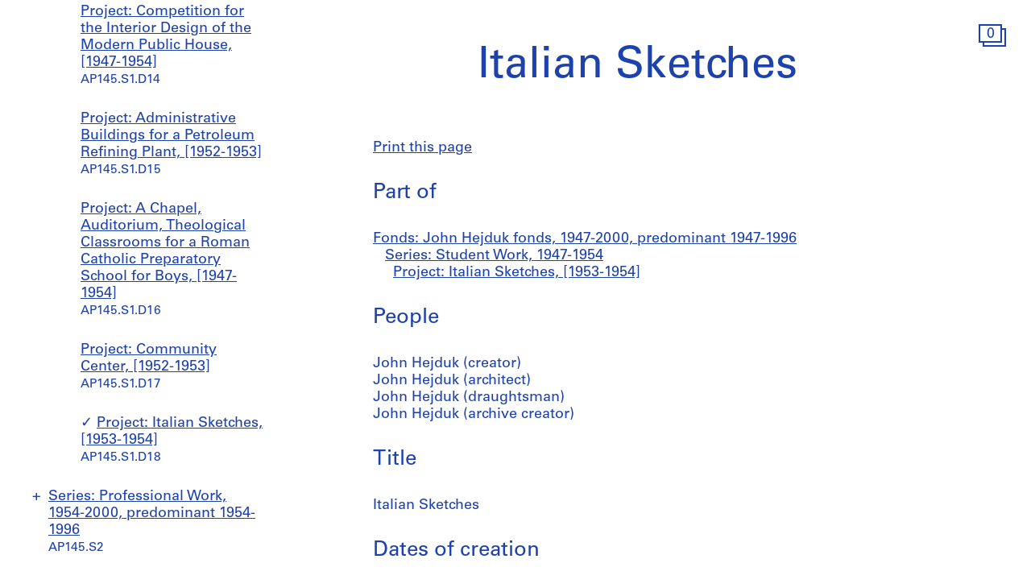

--- FILE ---
content_type: text/html; charset=utf-8
request_url: https://www.cca.qc.ca/en/archives/381969/john-hejduk-fonds/402894/student-work/408616/italian-sketches
body_size: 17055
content:





<!DOCTYPE html>
<html lang="en" >
<head>

    
        <script>
        window.dataLayer = window.dataLayer || [];
        </script>
        <!-- Google Tag Manager -->
        <script type="text/plain" data-cookiecategory="analytics">(function(w,d,s,l,i){w[l]=w[l]||[];w[l].push({'gtm.start':
        new Date().getTime(),event:'gtm.js'});var f=d.getElementsByTagName(s)[0],
        j=d.createElement(s),dl=l!='dataLayer'?'&l='+l:'';j.async=true;j.src=
        'https://www.googletagmanager.com/gtm.js?id='+i+dl;f.parentNode.insertBefore(j,f);
        })(window,document,'script','dataLayer','GTM-T93TGXF');</script>
        <!-- End Google Tag Manager -->
    

    <meta charset="utf-8">
    <meta http-equiv="X-UA-Compatible" content="IE=edge">
    <meta name="viewport" content="width=device-width, initial-scale=1">

    <meta name="google" content="notranslate">
    <meta http-equiv="Content-Language" content="en">

    
    <link rel="alternate" hreflang="fr" href="https://www.cca.qc.ca/fr/archives/381969/john-hejduk-fonds/402894/student-work/408616/italian-sketches" />
    

    

  
    
  

  <title>Italian Sketches - John Hejduk fonds | CCA</title>

  <meta name="author" content="Canadian Centre for Architecture (CCA)">
  <meta property="og:url" content="https://www.cca.qc.ca/en/archives/381969/john-hejduk-fonds/402894/student-work/408616/italian-sketches">
  <meta property="og:title" content="Italian Sketches - John Hejduk fonds">
  <meta property="og:image" content="https://www.cca.qc.ca/static/dist/img/cca-default-og-image.jpg?lang_code=en">

  <meta name="twitter:card" content="summary">
  <meta name="twitter:site" content="@ccawire" />
  <meta name="twitter:title" content="Italian Sketches - John Hejduk fonds" />
  <meta name="twitter:image" content="https://www.cca.qc.ca/static/dist/img/cca-default-og-image.jpg?lang_code=en" />



    <style>
    @import url("//hello.myfonts.net/count/343a0d");
    @font-face {
        font-family: "Univers55Roman";
        src: url('/static/fonts/MyFontsWebfontsKit/webfonts/Univers55Roman/font.woff2') format('woff2'), url('/static/fonts/MyFontsWebfontsKit/webfonts/Univers55Roman/font.woff') format('woff');
    }
    @font-face {
        font-family: "Univers55Oblique";
        src: url('/static/fonts/MyFontsWebfontsKit/webfonts/Univers55Oblique/font.woff2') format('woff2'), url('/static/fonts/MyFontsWebfontsKit/webfonts/Univers55Oblique/font.woff') format('woff');
    }

    html {
        height: 100%;
        font-size: 10px;
        -webkit-font-smoothing: antialiased;
        -moz-osx-font-smoothing: grayscale;
    }
    body {
        height: 100%;
        font-family: 'Univers55Roman', sans-serif;
        font-size: 14px;
        font-size: 1.4rem;
        font-weight: 400;
        position: relative;
        margin: 0;
        overflow-x: hidden;
    }
    body {
        visibility: hidden;
    }
    #panel-editorial-splash,
    #panel-editorial-splash * {
        visibility: visible;
    }
    img {
        max-width: 100%;
    }
    p {
      margin: 0 0 30px;
    }
    .visible-xs,
    .visible-sm,
    .visible-md,
    .visible-lg {
      display: none !important;
    }
    #c-editorial-selection-splash {
        position: absolute;
        display: block;
        min-height: 100%;
        width: 100%;
        top: 0;
        left: 0;
        z-index: 600;
        overflow-y: hidden;
        background-color: #FFFFFF;
        overflow: hidden;
    }
    #panel-editorial-splash #c-editorial-selection-splash .overlay-text {
        z-index: 1;
    }
    #panel-editorial-splash #c-editorial-selection-splash .overlay-text.text-valign-top {
        top: 80px;
        -webkit-transform: translate(-50%, 0);
        transform: translate(-50%, 0);
    }
    #c-editorial-selection-splash .overlay-text {
        text-align: center;
        position: absolute;
        top: 50%;
        left: 50%;
        -webkit-transform: translate(-50%, -50%);
        transform: translate(-50%, -50%);
        width: 66%;
    }
    #c-editorial-selection-splash .overlay-text h2 {
        font-size: 54px;
        font-size: 5.4rem;
        line-height: 60px;
        line-height: 6rem;
        font-weight: 400;
        color: #FFFFFF;
        text-decoration: none;
        border: none;
        overflow-wrap: break-word;
        margin: 0;
    }
    #c-editorial-selection-splash .caption {
        position: absolute;
        bottom: 25px;
        left: 20px;
        max-width: 27%;
        font-size: 18px;
        font-size: 1.8rem;
        line-height: 22px;
        line-height: 2.2rem;
        color: #FFFFFF;
    }

    #c-editorial-selection-splash .caption a, 
    #c-editorial-selection-splash .caption a:hover,
    #c-editorial-selection-splash .caption a:active {
        color: inherit;
    }

    #c-editorial-selection-splash .cover {
        height: 100vh;
        width: 100%;
        background-color: rgba(0,0,0,0.1);
    }
    #panel-editorial-splash #c-editorial-selection-splash .splash-logo {
        position: absolute;
        left: 50%;
        margin-left: -38px;
        bottom: 48px;
        width: 75px;
        height: 26px;
    }

    @media (max-width: 767px) {
        .hidden-xs {
          display: none !important;
        }
        .visible-xs {
          display: block !important;
        }
        #panel-editorial-splash #c-editorial-selection-splash .splash-logo-mobile {
            margin-bottom: 15px;
        }
        #panel-editorial-splash #c-editorial-selection-splash .splash-logo-mobile img {
            width: 50px;
            height: 17px;
        }
        #panel-editorial-splash #c-editorial-selection-splash .overlay-text {
            width: 90%;
        }
        #panel-editorial-splash #c-editorial-selection-splash .overlay-text h2 {
            font-size: 32px;
            font-size: 3.2rem;
            line-height: 38px;
            line-height: 3.8rem;
        }
        #panel-editorial-splash #c-editorial-selection-splash .caption {
            font-size: 14px;
            font-size: 1.4rem;
            line-height: 18px;
            line-height: 1.8rem;
            widows: 100%;
            bottom: 10px;
            left: 10px;
            max-width: calc(100% - 10px);
        }
        #panel-editorial-splash #c-editorial-selection-splash .caption p {
            margin: 0;
        }
    }
</style>
    
    <link href="/static/dist/css/cca.consent-styles.6fb022655b91108c1bc6.min.css" rel="preload" media="all" as="style" id="main-stylesheet" onload="if (window.navigator.userAgent.indexOf('Trident/7.0') === -1){ this.onload=null;this.rel='stylesheet' }">
    <noscript><link href="/static/dist/css/cca.consent-styles.6fb022655b91108c1bc6.min.css" rel="stylesheet" media="all"></noscript>
    
    <link href="/static/dist/css/cca.vendor-styles.4c2d27823e271261cb31.min.css" rel="preload" media="all" as="style" id="main-stylesheet" onload="if (window.navigator.userAgent.indexOf('Trident/7.0') === -1){ this.onload=null;this.rel='stylesheet' }">
    <noscript><link href="/static/dist/css/cca.vendor-styles.4c2d27823e271261cb31.min.css" rel="stylesheet" media="all"></noscript>
    
    <link href="/static/dist/css/cca.styles.a9bb92fadb14493c3e11.min.css" rel="preload" media="all" as="style" id="main-stylesheet" onload="if (window.navigator.userAgent.indexOf('Trident/7.0') === -1){ this.onload=null;this.rel='stylesheet' }">
    <noscript><link href="/static/dist/css/cca.styles.a9bb92fadb14493c3e11.min.css" rel="stylesheet" media="all"></noscript>
    
    <script type="text/javascript">
        !function(t){"use strict";t.loadCSS||(t.loadCSS=function(){});var e=loadCSS.relpreload={};if(e.support=function(){var e;try{e=t.document.createElement("link").relList.supports("preload")}catch(t){e=!1}return function(){return e}}(),e.bindMediaToggle=function(t){function e(){t.media=a}var a=t.media||"all";t.addEventListener?t.addEventListener("load",e):t.attachEvent&&t.attachEvent("onload",e),setTimeout(function(){t.rel="stylesheet",t.media="only x"}),setTimeout(e,3e3)},e.poly=function(){if(!e.support())for(var a=t.document.getElementsByTagName("link"),n=0;n<a.length;n++){var o=a[n];"preload"!==o.rel||"style"!==o.getAttribute("as")||o.getAttribute("data-loadcss")||(o.setAttribute("data-loadcss",!0),e.bindMediaToggle(o))}},!e.support()){e.poly();var a=t.setInterval(e.poly,500);t.addEventListener?t.addEventListener("load",function(){e.poly(),t.clearInterval(a)}):t.attachEvent&&t.attachEvent("onload",function(){e.poly(),t.clearInterval(a)})}"undefined"!=typeof exports?exports.loadCSS=loadCSS:t.loadCSS=loadCSS}("undefined"!=typeof global?global:this);
    </script>

    
      <style id="c-editorial-styles" type="text/css">
      </style>
    

    <!-- Fav and touch icons -->
    <link rel="apple-touch-icon" sizes="180x180" href="/static/dist/img/favico/apple-touch-icon.png?lang_code=en">
    <link rel="icon" type="image/png" sizes="32x32" href="/static/dist/img/favico/favicon-32x32.png?lang_code=en">
    <link rel="icon" type="image/png" sizes="16x16" href="/static/dist/img/favico/favicon-16x16.png?lang_code=en">
    <link rel="manifest" href="/static/dist/img/favico/manifest.json?lang_code=en">
    <link rel="mask-icon" href="/static/dist/img/favico/safari-pinned-tab.svg?lang_code=en" color="#1d42ac">
    <link rel="shortcut icon" href="/static/dist/img/favico/favicon.ico?lang_code=en">
    <meta name="msapplication-config" content="/static/dist/img/favico/browserconfig.xml?lang_code=en">
    <meta name="theme-color" content="#ffffff">


</head>
<body
    id="pg-floating" class=" pg-search-details lang-en dismiss-startup-transitions"
    data-section="pg-finding-aids-details"
    data-sub-section=""
    data-default-page-title="CCA">

    

    
    <div id="c-backdrop" class="lightbox black"></div>
    <div id="loader-fullcreen">
    <span class="loader"><!--
     --><div class="dot dot-1"><div class="circle"></div></div><!--
     --><div class="dot dot-2"><div class="circle"></div></div><!--
     --><div class="dot dot-3"><div class="circle"></div></div><!--
   --></span>
  </div>
     
  <div id="c-menu-footer" class="menu-footer initial-state splash-not-linked hover-available ">
      
    
      <div class="menu-footer__logo">
          <a href="/en/">
            <img src="/static/dist/img/ui-icons/ico-logo-white.svg">
          </a>
      </div>
      <div class="menu-footer__wrapper">
        <nav class="menu-footer__nav">
          <ul class="menu-footer__nav-list">
            <li class="menu-footer__nav-list--item" data-trigger-target="menu-footer-explore">
              <span>Explore</span>
              <ul class="menu-footer__nav-sub" id="menu-footer-explore">
                
                  
    <li><a href="/en/articles">Articles</a></li>
    
                
              </ul>
            </li>
            <li class="menu-footer__nav-list--item" data-trigger-target="menu-footer-about">
                <span>About</span>
                <ul class="menu-footer__nav-sub" id="menu-footer-about">
                  
                    
    <li>
      <a class="" href="/en/about-overview" data-id="69176" data-slug="about-overview" data-context="Page" data-title="about-overview  | CCA">Overview</a>
    </li>
  
                  
                    
    <li>
      <a class="" href="/en/about-exhibitions" data-id="69185" data-slug="about-exhibitions" data-context="Page" data-title="about-exhibitions | CCA">Exhibitions</a>
    </li>
  
                  
                    
    <li>
      <a class="" href="/en/about-research" data-id="69192" data-slug="about-research" data-context="Page" data-title="about-research | CCA">Research</a>
    </li>
  
                  
                    
    <li>
      <a class="" href="/en/about-collection" data-id="69197" data-slug="about-collection" data-context="Page" data-title="about-collection | CCA">Collection</a>
    </li>
  
                  
                    
    <li>
      <a class="" href="/en/about-publications" data-id="69205" data-slug="about-publications" data-context="Page" data-title="about-publications | CCA">Publications</a>
    </li>
  
                  
                    
    <li>
      <a class="" href="/en/about-public" data-id="69212" data-slug="about-public" data-context="Page" data-title="about-public  | CCA">Public programs</a>
    </li>
  
                  
                    
    
    <li>
      <a class="" href="/en/cca-c-o/index" data-id="58127" data-slug="cca-co" data-title="CCA c/o  | CCA" data-context="CCAco">CCA c/o</a>
    </li>
  
                                    
                </ul>
            </li>
            <li class="menu-footer__nav-list--item" data-trigger-target="menu-footer-calendar">
                <span>Calendar</span>
                <ul class="menu-footer__nav-sub" id="menu-footer-calendar">
                  
                    
    <li>
      
      
      
      <a class="" href="/en/calendar/" data-id="31194" data-slug="calendar" data-title="Calendar | CCA" data-context="Calendar">Current</a>
    </li>
  
                  
                    
    <li>
      <a class="" href="/en/past" data-id="31195" data-slug="past" data-context="Timeline" data-title="Past | CCA">Past</a>
    </li>
  
                  
                </ul>
            </li>
            <li class="menu-footer__nav-list--item" data-trigger-target="menu-footer-info">
                <span>Info</span>
                <ul class="menu-footer__nav-sub" id="menu-footer-info">
                  
                    
    <li>
      <a class="" href="/en/visit-us" data-id="31193" data-slug="visit-us" data-context="Page" data-title="Visit Us | CCA">Visit us</a>
    </li>
  
                  
                    
    <li>
      <a class="" href="/en/opportunities" data-id="69219" data-slug="opportunities" data-context="Page" data-title="Opportunities       | CCA">Opportunities</a>
    </li>
  
                  
                    
    <li>
      <a class="" href="/en/host-an-event" data-id="92981" data-slug="host-an-event" data-context="Page" data-title="Host an Event | CCA">Host an Event</a>
    </li>
  
                  
                    
    <li>
      <a class="" href="/en/support" data-id="69221" data-slug="support" data-context="Page" data-title="Support | CCA">Support us</a>
    </li>
  
                  
                    
    <li><a href="/en/resources/press">Press room</a></li>
  
                  
                    
    <li>
      <a class="" href="/en/contact" data-id="69222" data-slug="contact" data-context="Page" data-title="Contact  | CCA">Contact us</a>
    </li>
  
                  
                </ul>
            </li>
          </ul>
        </nav>
        <div class="menu-footer__content">
          <div>
            <div class="menu-footer__events ">
                
                
                  <p class="menu-footer__events--item">
                    <span>
                       Our land acknowledgement project: &ldquo;<a href="https://www.cca.qc.ca/en/83986/living-lands" >Living Lands</a>&rdquo;
                    </span>
                  </p>
                
              
            </div>
            <div class="menu-footer__contact">
                <p>
                  Visit our <a href="https://cca-bookstore.com/?l=en" target="_blank">online bookstore</a><br>
                  <a href="https://contribution.cca.qc.ca/" target="_blank">Make a gift</a>
                </p>
		<p><a target="_blank" href="https://mailchi.mp/cca.qc.ca/subscriber-preferences" class="enews-menu-subscribe">Sign up</a> to our newsletter</p>
		
                
                  <p>Find us on <a href="https://www.instagram.com/canadiancentreforarchitecture/" target="_blank">Instagram</a>, <a href="https://www.facebook.com/cca.conversation" target="_blank">Facebook</a>, and <a href="https://www.youtube.com/user/CCAchannel" target="_blank">YouTube</a></p>
<p>Read our <a href="/en/49325/personal-information-and-privacy">Privacy Policy</a> and <a href="/en/49310/terms-of-use">Terms and Conditions</a></p>         
                
            </div>
          </div>
          <div class="menu-footer__controls">
            <div class="menu-footer__control-search">
              <a href="/en/search" data-title="Search | CCA" title="Search">
                <img src="/static/dist/img/ui-icons/ico-magnifier-white2.svg" alt="">
              </a>
            </div>
            <div class="menu-footer__control-lang">
              <a href="https://www.cca.qc.ca/fr/archives/381969/john-hejduk-fonds/402894/student-work/408616/italian-sketches">Fr</a>
            </div>
            <div class="menu-footer__control-mobile">
                <div class="menu-footer__control-mobile--open">
                    <img src="/static/dist/img/ui-icons/ico-burger-white.svg" alt="">
                </div>
                <div class="menu-footer__control-mobile--close">
                    <img src="/static/dist/img/ui-icons/ico-close-white.svg" alt="">
                </div>
              </div>
          </div>
        </div>
      </div>
  </div>
  <div id="c-backdrop" class="main"></div>

    
  <div id="panel-findingaids" class="c-panel ">
    
      






<div class="container-fluid findingaids-details">
    <div class="c-menu-controls">
        <div class="items">
            
                <div class="item folder">
        <div class="icon-folder panel-expander-folder-toggle">
            <div class="square square-back">
                <div class="num">1</div>
            </div>
            <div class="square square-front">
                <div class="num">1</div>
            </div>
        </div>
    </div>
            
        </div>
    </div>

    <div class="row">
        <div class="col-xs-12">
            <div class="findingaids-details__container">
                <nav class="findingaids-details__nav js-findingaids-details-nav">
                    <div class="findingaids-details__nav-inner">
                        <p>
                            <a class="findingaids-details__nav-link js-findingaids-details-back-btn" href="/en/archives/">
                                Back to list of archives
                            </a>
                        </p>

                        <p class="findingaids-details__page-title findingaids-details__page-title@0-to-sm--title findingaids-details__page-title@sm--hidden">
        John Hejduk fonds
    </p>
    
    
    
    <div class="findingaids-details__nav__anchor">
        <a href="#" class="js-findingaids-details-anchor-btn">↧</a>
    </div>
    <div class="accordion accordion--mobile-only">
        <div class="accordion__item js-findingaids-accordion">
            <div class="accordion__control
                        accordion__control--alt
                        accordion__control--mobile-only
                        findingaids-details__nav-link
                        js-findingaids-accordion-control">
                Jump to
            </div>
            
            <div class="accordion accordion__content accordion__content--mobile-only">
                
                    <p class="findingaids-details__page-title">
                        <a class="accordion__link" href="/en/archives/381969/john-hejduk-fonds">
                            John Hejduk fonds
                        </a>
                    </p>
                

                <ul class="accordion">
                    
                        
                            <li class="accordion__item js-findingaids-accordion is-opened is-current " id="nav-series-control-402894">
                                <div class="accordion__control  js-findingaids-accordion-control" data-trigger-target="nav-series-control-402894">
                                    <a class="accordion__link" href="/en/archives/381969/john-hejduk-fonds/402894/student-work">
                                        Series: Student Work, 1947-1954
                                    </a>
                                    
                                        <br>
                                        <small>AP145.S1</small>
                                    
                                </div>
                                
                                    
                                        <ul class="accordion accordion__content">
                                            <li class="accordion__item accordion__item--sep-top accordion__indent js-findingaids-accordion  " id="nav-subseries-control-402893">
                                                <div class="accordion__control is-content-empty js-findingaids-accordion-control" data-trigger-target="nav-subseries-control-402893">
                                                    <a class="accordion__link" href="/en/archives/381969/john-hejduk-fonds/402894/student-work/402893/cemetery-for-the-war-dead">
                                                        Project: Cemetery for the War Dead, [1947-1954]
                                                    </a>
                                                    
                                                    <br>
                                                        <small>AP145.S1.D1</small>
                                                    
                                                </div>
                                                
                                            </li>
                                        </ul>
                                    
                                        <ul class="accordion accordion__content">
                                            <li class="accordion__item accordion__item--sep-top accordion__indent js-findingaids-accordion  " id="nav-subseries-control-402983">
                                                <div class="accordion__control is-content-empty js-findingaids-accordion-control" data-trigger-target="nav-subseries-control-402983">
                                                    <a class="accordion__link" href="/en/archives/381969/john-hejduk-fonds/402894/student-work/402983/a-biological-research-laboratory">
                                                        Project: A Biological Research Laboratory, [1947-1954]
                                                    </a>
                                                    
                                                    <br>
                                                        <small>AP145.S1.D2</small>
                                                    
                                                </div>
                                                
                                            </li>
                                        </ul>
                                    
                                        <ul class="accordion accordion__content">
                                            <li class="accordion__item accordion__item--sep-top accordion__indent js-findingaids-accordion  " id="nav-subseries-control-402990">
                                                <div class="accordion__control is-content-empty js-findingaids-accordion-control" data-trigger-target="nav-subseries-control-402990">
                                                    <a class="accordion__link" href="/en/archives/381969/john-hejduk-fonds/402894/student-work/402990/cathedral-project">
                                                        Project: Cathedral project, [1947]-1955
                                                    </a>
                                                    
                                                    <br>
                                                        <small>AP145.S1.D3</small>
                                                    
                                                </div>
                                                
                                            </li>
                                        </ul>
                                    
                                        <ul class="accordion accordion__content">
                                            <li class="accordion__item accordion__item--sep-top accordion__indent js-findingaids-accordion  " id="nav-subseries-control-403054">
                                                <div class="accordion__control is-content-empty js-findingaids-accordion-control" data-trigger-target="nav-subseries-control-403054">
                                                    <a class="accordion__link" href="/en/archives/381969/john-hejduk-fonds/402894/student-work/403054/country-school-chapel">
                                                        Project: Country School Chapel, 1949
                                                    </a>
                                                    
                                                    <br>
                                                        <small>AP145.S1.D4</small>
                                                    
                                                </div>
                                                
                                            </li>
                                        </ul>
                                    
                                        <ul class="accordion accordion__content">
                                            <li class="accordion__item accordion__item--sep-top accordion__indent js-findingaids-accordion  " id="nav-subseries-control-403056">
                                                <div class="accordion__control is-content-empty js-findingaids-accordion-control" data-trigger-target="nav-subseries-control-403056">
                                                    <a class="accordion__link" href="/en/archives/381969/john-hejduk-fonds/402894/student-work/403056/a-non-sectarian-chapel">
                                                        Project: A Non-Sectarian Chapel, 1950
                                                    </a>
                                                    
                                                    <br>
                                                        <small>AP145.S1.D5</small>
                                                    
                                                </div>
                                                
                                            </li>
                                        </ul>
                                    
                                        <ul class="accordion accordion__content">
                                            <li class="accordion__item accordion__item--sep-top accordion__indent js-findingaids-accordion  " id="nav-subseries-control-403148">
                                                <div class="accordion__control is-content-empty js-findingaids-accordion-control" data-trigger-target="nav-subseries-control-403148">
                                                    <a class="accordion__link" href="/en/archives/381969/john-hejduk-fonds/402894/student-work/403148/a-fair-ground-for-hamilton-county">
                                                        Project: A Fair Ground for Hamilton County, 1947-1954
                                                    </a>
                                                    
                                                    <br>
                                                        <small>AP145.S1.D6</small>
                                                    
                                                </div>
                                                
                                            </li>
                                        </ul>
                                    
                                        <ul class="accordion accordion__content">
                                            <li class="accordion__item accordion__item--sep-top accordion__indent js-findingaids-accordion  " id="nav-subseries-control-403185">
                                                <div class="accordion__control is-content-empty js-findingaids-accordion-control" data-trigger-target="nav-subseries-control-403185">
                                                    <a class="accordion__link" href="/en/archives/381969/john-hejduk-fonds/402894/student-work/403185/regional-shopping-center">
                                                        Project: Regional Shopping Center, [1952-1953]
                                                    </a>
                                                    
                                                    <br>
                                                        <small>AP145.S1.D7</small>
                                                    
                                                </div>
                                                
                                            </li>
                                        </ul>
                                    
                                        <ul class="accordion accordion__content">
                                            <li class="accordion__item accordion__item--sep-top accordion__indent js-findingaids-accordion  " id="nav-subseries-control-403317">
                                                <div class="accordion__control is-content-empty js-findingaids-accordion-control" data-trigger-target="nav-subseries-control-403317">
                                                    <a class="accordion__link" href="/en/archives/381969/john-hejduk-fonds/402894/student-work/403317/ski-lodge">
                                                        Project: Ski Lodge, [1947-1954]
                                                    </a>
                                                    
                                                    <br>
                                                        <small>AP145.S1.D8</small>
                                                    
                                                </div>
                                                
                                            </li>
                                        </ul>
                                    
                                        <ul class="accordion accordion__content">
                                            <li class="accordion__item accordion__item--sep-top accordion__indent js-findingaids-accordion  " id="nav-subseries-control-403349">
                                                <div class="accordion__control is-content-empty js-findingaids-accordion-control" data-trigger-target="nav-subseries-control-403349">
                                                    <a class="accordion__link" href="/en/archives/381969/john-hejduk-fonds/402894/student-work/403349/a-zoological-park">
                                                        Project: A Zoological Park, [1947-1954]
                                                    </a>
                                                    
                                                    <br>
                                                        <small>AP145.S1.D9</small>
                                                    
                                                </div>
                                                
                                            </li>
                                        </ul>
                                    
                                        <ul class="accordion accordion__content">
                                            <li class="accordion__item accordion__item--sep-top accordion__indent js-findingaids-accordion  " id="nav-subseries-control-403491">
                                                <div class="accordion__control is-content-empty js-findingaids-accordion-control" data-trigger-target="nav-subseries-control-403491">
                                                    <a class="accordion__link" href="/en/archives/381969/john-hejduk-fonds/402894/student-work/403491/calligraphy-and-illustrations">
                                                        Project: Calligraphy and illustrations, [1947?-1954?]
                                                    </a>
                                                    
                                                    <br>
                                                        <small>AP145.S1.D10</small>
                                                    
                                                </div>
                                                
                                            </li>
                                        </ul>
                                    
                                        <ul class="accordion accordion__content">
                                            <li class="accordion__item accordion__item--sep-top accordion__indent js-findingaids-accordion  " id="nav-subseries-control-403563">
                                                <div class="accordion__control is-content-empty js-findingaids-accordion-control" data-trigger-target="nav-subseries-control-403563">
                                                    <a class="accordion__link" href="/en/archives/381969/john-hejduk-fonds/402894/student-work/403563/a-foot-bridge-in-a-municipal-park">
                                                        Project: A foot bridge in a municipal park, [1947-1954]
                                                    </a>
                                                    
                                                    <br>
                                                        <small>AP145.S1.D11</small>
                                                    
                                                </div>
                                                
                                            </li>
                                        </ul>
                                    
                                        <ul class="accordion accordion__content">
                                            <li class="accordion__item accordion__item--sep-top accordion__indent js-findingaids-accordion  " id="nav-subseries-control-403570">
                                                <div class="accordion__control is-content-empty js-findingaids-accordion-control" data-trigger-target="nav-subseries-control-403570">
                                                    <a class="accordion__link" href="/en/archives/381969/john-hejduk-fonds/402894/student-work/403570/a-home-for-the-aged-at-laguna-gloria-austin-texas">
                                                        Project: A Home for the Aged at Laguna Gloria, Austin, Texas, [1947-1954]
                                                    </a>
                                                    
                                                    <br>
                                                        <small>AP145.S1.D12</small>
                                                    
                                                </div>
                                                
                                            </li>
                                        </ul>
                                    
                                        <ul class="accordion accordion__content">
                                            <li class="accordion__item accordion__item--sep-top accordion__indent js-findingaids-accordion  " id="nav-subseries-control-403588">
                                                <div class="accordion__control is-content-empty js-findingaids-accordion-control" data-trigger-target="nav-subseries-control-403588">
                                                    <a class="accordion__link" href="/en/archives/381969/john-hejduk-fonds/402894/student-work/403588/automobile-establishment">
                                                        Project: Automobile Establishment, [1947-1954]
                                                    </a>
                                                    
                                                    <br>
                                                        <small>AP145.S1.D13</small>
                                                    
                                                </div>
                                                
                                            </li>
                                        </ul>
                                    
                                        <ul class="accordion accordion__content">
                                            <li class="accordion__item accordion__item--sep-top accordion__indent js-findingaids-accordion  " id="nav-subseries-control-403606">
                                                <div class="accordion__control is-content-empty js-findingaids-accordion-control" data-trigger-target="nav-subseries-control-403606">
                                                    <a class="accordion__link" href="/en/archives/381969/john-hejduk-fonds/402894/student-work/403606/competition-for-the-interior-design-of-the-modern-public-house">
                                                        Project: Competition for the Interior Design of the Modern Public House, [1947-1954]
                                                    </a>
                                                    
                                                    <br>
                                                        <small>AP145.S1.D14</small>
                                                    
                                                </div>
                                                
                                            </li>
                                        </ul>
                                    
                                        <ul class="accordion accordion__content">
                                            <li class="accordion__item accordion__item--sep-top accordion__indent js-findingaids-accordion  " id="nav-subseries-control-403612">
                                                <div class="accordion__control is-content-empty js-findingaids-accordion-control" data-trigger-target="nav-subseries-control-403612">
                                                    <a class="accordion__link" href="/en/archives/381969/john-hejduk-fonds/402894/student-work/403612/administrative-buildings-for-a-petroleum-refining-plant">
                                                        Project: Administrative Buildings for a Petroleum Refining Plant, [1952-1953]
                                                    </a>
                                                    
                                                    <br>
                                                        <small>AP145.S1.D15</small>
                                                    
                                                </div>
                                                
                                            </li>
                                        </ul>
                                    
                                        <ul class="accordion accordion__content">
                                            <li class="accordion__item accordion__item--sep-top accordion__indent js-findingaids-accordion  " id="nav-subseries-control-403618">
                                                <div class="accordion__control is-content-empty js-findingaids-accordion-control" data-trigger-target="nav-subseries-control-403618">
                                                    <a class="accordion__link" href="/en/archives/381969/john-hejduk-fonds/402894/student-work/403618/a-chapel-auditorium-theological-classrooms-for-a-roman-catholic-preparatory-school-for-boys">
                                                        Project: A Chapel, Auditorium, Theological Classrooms for a Roman Catholic Preparatory School for Boys, [1947-1954]
                                                    </a>
                                                    
                                                    <br>
                                                        <small>AP145.S1.D16</small>
                                                    
                                                </div>
                                                
                                            </li>
                                        </ul>
                                    
                                        <ul class="accordion accordion__content">
                                            <li class="accordion__item accordion__item--sep-top accordion__indent js-findingaids-accordion  " id="nav-subseries-control-403627">
                                                <div class="accordion__control is-content-empty js-findingaids-accordion-control" data-trigger-target="nav-subseries-control-403627">
                                                    <a class="accordion__link" href="/en/archives/381969/john-hejduk-fonds/402894/student-work/403627/community-center">
                                                        Project: Community Center, [1952-1953]
                                                    </a>
                                                    
                                                    <br>
                                                        <small>AP145.S1.D17</small>
                                                    
                                                </div>
                                                
                                            </li>
                                        </ul>
                                    
                                        <ul class="accordion accordion__content">
                                            <li class="accordion__item accordion__item--sep-top accordion__indent js-findingaids-accordion is-opened is-current is-target" id="nav-subseries-control-408616">
                                                <div class="accordion__control is-content-empty js-findingaids-accordion-control" data-trigger-target="nav-subseries-control-408616">
                                                    <a class="accordion__link" href="/en/archives/381969/john-hejduk-fonds/402894/student-work/408616/italian-sketches">
                                                        Project: Italian Sketches, [1953-1954]
                                                    </a>
                                                    
                                                    <br>
                                                        <small>AP145.S1.D18</small>
                                                    
                                                </div>
                                                
                                            </li>
                                        </ul>
                                    
                                
                            </li>
                        
                            <li class="accordion__item js-findingaids-accordion  " id="nav-series-control-403639">
                                <div class="accordion__control  js-findingaids-accordion-control" data-trigger-target="nav-series-control-403639">
                                    <a class="accordion__link" href="/en/archives/381969/john-hejduk-fonds/403639/professional-work">
                                        Series: Professional Work, 1954-2000, predominant 1954-1996
                                    </a>
                                    
                                        <br>
                                        <small>AP145.S2</small>
                                    
                                </div>
                                
                                    
                                        <ul class="accordion accordion__content">
                                            <li class="accordion__item accordion__item--sep-top accordion__indent js-findingaids-accordion  " id="nav-subseries-control-403751">
                                                <div class="accordion__control  js-findingaids-accordion-control" data-trigger-target="nav-subseries-control-403751">
                                                    <a class="accordion__link" href="/en/archives/381969/john-hejduk-fonds/403639/professional-work/403751/texas-houses">
                                                        Project: Texas Houses, [1954-1963]
                                                    </a>
                                                    
                                                    <br>
                                                        <small>AP145.S2.D1</small>
                                                    
                                                </div>
                                                
                                                    
                                                        <ul class="accordion__content">
                                                            <li class="accordion__item accordion__item--sep-top accordion__indent  accordion__item--last" id="nav-subseries-control-403752">
                                                                <a class="accordion__link " href="/en/archives/381969/john-hejduk-fonds/403639/professional-work/403751/texas-houses/403752/texas-house-1" >
                                                                    Sub-series: Texas House 1, [1954-1963]
                                                                </a>
                                                                
                                                                <br>
                                                                    <small>AP145.S2.D1.SD1</small>
                                                                
                                                            </li>
                                                        </ul>
                                                    
                                                        <ul class="accordion__content">
                                                            <li class="accordion__item accordion__item--sep-top accordion__indent  accordion__item--last" id="nav-subseries-control-404371">
                                                                <a class="accordion__link " href="/en/archives/381969/john-hejduk-fonds/403639/professional-work/403751/texas-houses/404371/texas-house-2" >
                                                                    Sub-series: Texas House 2, [1954]
                                                                </a>
                                                                
                                                                <br>
                                                                    <small>AP145.S2.D1.SD2</small>
                                                                
                                                            </li>
                                                        </ul>
                                                    
                                                        <ul class="accordion__content">
                                                            <li class="accordion__item accordion__item--sep-top accordion__indent  accordion__item--last" id="nav-subseries-control-404462">
                                                                <a class="accordion__link " href="/en/archives/381969/john-hejduk-fonds/403639/professional-work/403751/texas-houses/404462/texas-house-3" >
                                                                    Sub-series: Texas House 3, [1954-1960]
                                                                </a>
                                                                
                                                                <br>
                                                                    <small>AP145.S2.D1.SD3</small>
                                                                
                                                            </li>
                                                        </ul>
                                                    
                                                        <ul class="accordion__content">
                                                            <li class="accordion__item accordion__item--sep-top accordion__indent  accordion__item--last" id="nav-subseries-control-404562">
                                                                <a class="accordion__link " href="/en/archives/381969/john-hejduk-fonds/403639/professional-work/403751/texas-houses/404562/texas-house-4" >
                                                                    Sub-series: Texas House 4, [1954-1963]
                                                                </a>
                                                                
                                                                <br>
                                                                    <small>AP145.S2.D1.SD4</small>
                                                                
                                                            </li>
                                                        </ul>
                                                    
                                                        <ul class="accordion__content">
                                                            <li class="accordion__item accordion__item--sep-top accordion__indent  accordion__item--last" id="nav-subseries-control-404663">
                                                                <a class="accordion__link " href="/en/archives/381969/john-hejduk-fonds/403639/professional-work/403751/texas-houses/404663/texas-house-5" >
                                                                    Sub-series: Texas House 5, [1954-1963]
                                                                </a>
                                                                
                                                                <br>
                                                                    <small>AP145.S2.D1.SD5</small>
                                                                
                                                            </li>
                                                        </ul>
                                                    
                                                        <ul class="accordion__content">
                                                            <li class="accordion__item accordion__item--sep-top accordion__indent  accordion__item--last" id="nav-subseries-control-404799">
                                                                <a class="accordion__link " href="/en/archives/381969/john-hejduk-fonds/403639/professional-work/403751/texas-houses/404799/texas-house-6" >
                                                                    Sub-series: Texas House 6, [1954-1963]
                                                                </a>
                                                                
                                                                <br>
                                                                    <small>AP145.S2.D1.SD6</small>
                                                                
                                                            </li>
                                                        </ul>
                                                    
                                                        <ul class="accordion__content">
                                                            <li class="accordion__item accordion__item--sep-top accordion__indent  accordion__item--last" id="nav-subseries-control-404891">
                                                                <a class="accordion__link " href="/en/archives/381969/john-hejduk-fonds/403639/professional-work/403751/texas-houses/404891/texas-house-7" >
                                                                    Sub-series: Texas House 7, [1954-1963]
                                                                </a>
                                                                
                                                                <br>
                                                                    <small>AP145.S2.D1.SD7</small>
                                                                
                                                            </li>
                                                        </ul>
                                                    
                                                        <ul class="accordion__content">
                                                            <li class="accordion__item accordion__item--sep-top accordion__indent  accordion__item--last" id="nav-subseries-control-404905">
                                                                <a class="accordion__link " href="/en/archives/381969/john-hejduk-fonds/403639/professional-work/403751/texas-houses/404905/texas-houses-miscellaneous-drawings" >
                                                                    Sub-series: Texas Houses, miscellaneous drawings, [1954-1963]
                                                                </a>
                                                                
                                                                <br>
                                                                    <small>AP145.S2.D1.SD8</small>
                                                                
                                                            </li>
                                                        </ul>
                                                    
                                                
                                            </li>
                                        </ul>
                                    
                                        <ul class="accordion accordion__content">
                                            <li class="accordion__item accordion__item--sep-top accordion__indent js-findingaids-accordion  " id="nav-subseries-control-404920">
                                                <div class="accordion__control  js-findingaids-accordion-control" data-trigger-target="nav-subseries-control-404920">
                                                    <a class="accordion__link" href="/en/archives/381969/john-hejduk-fonds/403639/professional-work/404920/texas-museums">
                                                        Project: Texas Museums, [1954-1963]
                                                    </a>
                                                    
                                                    <br>
                                                        <small>AP145.S2.D2</small>
                                                    
                                                </div>
                                                
                                                    
                                                        <ul class="accordion__content">
                                                            <li class="accordion__item accordion__item--sep-top accordion__indent  accordion__item--last" id="nav-subseries-control-404935">
                                                                <a class="accordion__link " href="/en/archives/381969/john-hejduk-fonds/403639/professional-work/404920/texas-museums/404935/museum-1" >
                                                                    Sub-series: Museum 1, [1954]
                                                                </a>
                                                                
                                                                <br>
                                                                    <small>AP145.S2.D2.SD1</small>
                                                                
                                                            </li>
                                                        </ul>
                                                    
                                                        <ul class="accordion__content">
                                                            <li class="accordion__item accordion__item--sep-top accordion__indent  accordion__item--last" id="nav-subseries-control-404938">
                                                                <a class="accordion__link " href="/en/archives/381969/john-hejduk-fonds/403639/professional-work/404920/texas-museums/404938/museum-2" >
                                                                    Sub-series: Museum 2, [1963]
                                                                </a>
                                                                
                                                                <br>
                                                                    <small>AP145.S2.D2.SD2</small>
                                                                
                                                            </li>
                                                        </ul>
                                                    
                                                
                                            </li>
                                        </ul>
                                    
                                        <ul class="accordion accordion__content">
                                            <li class="accordion__item accordion__item--sep-top accordion__indent js-findingaids-accordion  " id="nav-subseries-control-403636">
                                                <div class="accordion__control is-content-empty js-findingaids-accordion-control" data-trigger-target="nav-subseries-control-403636">
                                                    <a class="accordion__link" href="/en/archives/381969/john-hejduk-fonds/403639/professional-work/403636/airplane-hangar">
                                                        Project: Airplane Hangar, [1954-1963]
                                                    </a>
                                                    
                                                    <br>
                                                        <small>AP145.S2.D3</small>
                                                    
                                                </div>
                                                
                                            </li>
                                        </ul>
                                    
                                        <ul class="accordion accordion__content">
                                            <li class="accordion__item accordion__item--sep-top accordion__indent js-findingaids-accordion  " id="nav-subseries-control-403665">
                                                <div class="accordion__control is-content-empty js-findingaids-accordion-control" data-trigger-target="nav-subseries-control-403665">
                                                    <a class="accordion__link" href="/en/archives/381969/john-hejduk-fonds/403639/professional-work/403665/apartment-house">
                                                        Project: Apartment House, [1954-1963]
                                                    </a>
                                                    
                                                    <br>
                                                        <small>AP145.S2.D4</small>
                                                    
                                                </div>
                                                
                                            </li>
                                        </ul>
                                    
                                        <ul class="accordion accordion__content">
                                            <li class="accordion__item accordion__item--sep-top accordion__indent js-findingaids-accordion  " id="nav-subseries-control-404951">
                                                <div class="accordion__control is-content-empty js-findingaids-accordion-control" data-trigger-target="nav-subseries-control-404951">
                                                    <a class="accordion__link" href="/en/archives/381969/john-hejduk-fonds/403639/professional-work/404951/dag-hammarskjold-memorial">
                                                        Project: Dag Hammarskjold Memorial, [1961-1963]
                                                    </a>
                                                    
                                                    <br>
                                                        <small>AP145.S2.D5</small>
                                                    
                                                </div>
                                                
                                            </li>
                                        </ul>
                                    
                                        <ul class="accordion accordion__content">
                                            <li class="accordion__item accordion__item--sep-top accordion__indent js-findingaids-accordion  " id="nav-subseries-control-405323">
                                                <div class="accordion__control is-content-empty js-findingaids-accordion-control" data-trigger-target="nav-subseries-control-405323">
                                                    <a class="accordion__link" href="/en/archives/381969/john-hejduk-fonds/403639/professional-work/405323/economy-houses">
                                                        Project: Economy Houses, [1954 and 1963]
                                                    </a>
                                                    
                                                    <br>
                                                        <small>AP145.S2.D6</small>
                                                    
                                                </div>
                                                
                                            </li>
                                        </ul>
                                    
                                        <ul class="accordion accordion__content">
                                            <li class="accordion__item accordion__item--sep-top accordion__indent js-findingaids-accordion  " id="nav-subseries-control-405335">
                                                <div class="accordion__control is-content-empty js-findingaids-accordion-control" data-trigger-target="nav-subseries-control-405335">
                                                    <a class="accordion__link" href="/en/archives/381969/john-hejduk-fonds/403639/professional-work/405335/factory">
                                                        Project: Factory, [1954-1963]
                                                    </a>
                                                    
                                                    <br>
                                                        <small>AP145.S2.D7</small>
                                                    
                                                </div>
                                                
                                            </li>
                                        </ul>
                                    
                                        <ul class="accordion accordion__content">
                                            <li class="accordion__item accordion__item--sep-top accordion__indent js-findingaids-accordion  " id="nav-subseries-control-405436">
                                                <div class="accordion__control is-content-empty js-findingaids-accordion-control" data-trigger-target="nav-subseries-control-405436">
                                                    <a class="accordion__link" href="/en/archives/381969/john-hejduk-fonds/403639/professional-work/405436/ithaca-house">
                                                        Project: Ithaca House, [1954-1963]
                                                    </a>
                                                    
                                                    <br>
                                                        <small>AP145.S2.D8</small>
                                                    
                                                </div>
                                                
                                            </li>
                                        </ul>
                                    
                                        <ul class="accordion accordion__content">
                                            <li class="accordion__item accordion__item--sep-top accordion__indent js-findingaids-accordion  " id="nav-subseries-control-406015">
                                                <div class="accordion__control is-content-empty js-findingaids-accordion-control" data-trigger-target="nav-subseries-control-406015">
                                                    <a class="accordion__link" href="/en/archives/381969/john-hejduk-fonds/403639/professional-work/406015/the-nine-square-problem">
                                                        Project: The Nine Square Problem, [1954-1963]; [before 1985]
                                                    </a>
                                                    
                                                    <br>
                                                        <small>AP145.S2.D9</small>
                                                    
                                                </div>
                                                
                                            </li>
                                        </ul>
                                    
                                        <ul class="accordion accordion__content">
                                            <li class="accordion__item accordion__item--sep-top accordion__indent js-findingaids-accordion  " id="nav-subseries-control-406017">
                                                <div class="accordion__control is-content-empty js-findingaids-accordion-control" data-trigger-target="nav-subseries-control-406017">
                                                    <a class="accordion__link" href="/en/archives/381969/john-hejduk-fonds/403639/professional-work/406017/piano-houses">
                                                        Project: Piano Houses, [1954-1963]
                                                    </a>
                                                    
                                                    <br>
                                                        <small>AP145.S2.D10</small>
                                                    
                                                </div>
                                                
                                            </li>
                                        </ul>
                                    
                                        <ul class="accordion accordion__content">
                                            <li class="accordion__item accordion__item--sep-top accordion__indent js-findingaids-accordion  " id="nav-subseries-control-406070">
                                                <div class="accordion__control is-content-empty js-findingaids-accordion-control" data-trigger-target="nav-subseries-control-406070">
                                                    <a class="accordion__link" href="/en/archives/381969/john-hejduk-fonds/403639/professional-work/406070/row-houses">
                                                        Project: Row Houses, [1954-1963]
                                                    </a>
                                                    
                                                    <br>
                                                        <small>AP145.S2.D11</small>
                                                    
                                                </div>
                                                
                                            </li>
                                        </ul>
                                    
                                        <ul class="accordion accordion__content">
                                            <li class="accordion__item accordion__item--sep-top accordion__indent js-findingaids-accordion  " id="nav-subseries-control-403632">
                                                <div class="accordion__control is-content-empty js-findingaids-accordion-control" data-trigger-target="nav-subseries-control-403632">
                                                    <a class="accordion__link" href="/en/archives/381969/john-hejduk-fonds/403639/professional-work/403632/an-art-museum">
                                                        Project: An Art Museum, [1954-1963]
                                                    </a>
                                                    
                                                    <br>
                                                        <small>AP145.S2.D12</small>
                                                    
                                                </div>
                                                
                                            </li>
                                        </ul>
                                    
                                        <ul class="accordion accordion__content">
                                            <li class="accordion__item accordion__item--sep-top accordion__indent js-findingaids-accordion  " id="nav-subseries-control-406076">
                                                <div class="accordion__control is-content-empty js-findingaids-accordion-control" data-trigger-target="nav-subseries-control-406076">
                                                    <a class="accordion__link" href="/en/archives/381969/john-hejduk-fonds/403639/professional-work/406076/northern-new-york-house">
                                                        Project: Northern New York House, [1958]
                                                    </a>
                                                    
                                                    <br>
                                                        <small>AP145.S2.D13</small>
                                                    
                                                </div>
                                                
                                            </li>
                                        </ul>
                                    
                                        <ul class="accordion accordion__content">
                                            <li class="accordion__item accordion__item--sep-top accordion__indent js-findingaids-accordion  " id="nav-subseries-control-406078">
                                                <div class="accordion__control is-content-empty js-findingaids-accordion-control" data-trigger-target="nav-subseries-control-406078">
                                                    <a class="accordion__link" href="/en/archives/381969/john-hejduk-fonds/403639/professional-work/406078/riverdale-house">
                                                        Project: Riverdale House, [1960-1965]
                                                    </a>
                                                    
                                                    <br>
                                                        <small>AP145.S2.D14</small>
                                                    
                                                </div>
                                                
                                            </li>
                                        </ul>
                                    
                                        <ul class="accordion accordion__content">
                                            <li class="accordion__item accordion__item--sep-top accordion__indent js-findingaids-accordion  " id="nav-subseries-control-406108">
                                                <div class="accordion__control  js-findingaids-accordion-control" data-trigger-target="nav-subseries-control-406108">
                                                    <a class="accordion__link" href="/en/archives/381969/john-hejduk-fonds/403639/professional-work/406108/diamond-houses">
                                                        Project: Diamond Houses, [1963-1985, predominant 1963-1967]
                                                    </a>
                                                    
                                                    <br>
                                                        <small>AP145.S2.D15</small>
                                                    
                                                </div>
                                                
                                                    
                                                        <ul class="accordion__content">
                                                            <li class="accordion__item accordion__item--sep-top accordion__indent  accordion__item--last" id="nav-subseries-control-406116">
                                                                <a class="accordion__link " href="/en/archives/381969/john-hejduk-fonds/403639/professional-work/406108/diamond-houses/406116/diamond-house-a" >
                                                                    Sub-series: Diamond House A, [1963-1985, predominant 1963-1967]
                                                                </a>
                                                                
                                                                <br>
                                                                    <small>AP145.S2.D15.SD1</small>
                                                                
                                                            </li>
                                                        </ul>
                                                    
                                                        <ul class="accordion__content">
                                                            <li class="accordion__item accordion__item--sep-top accordion__indent  accordion__item--last" id="nav-subseries-control-406733">
                                                                <a class="accordion__link " href="/en/archives/381969/john-hejduk-fonds/403639/professional-work/406108/diamond-houses/406733/diamond-house-b" >
                                                                    Sub-series: Diamond House B, [1963-1985, predominant 1963-1967]
                                                                </a>
                                                                
                                                                <br>
                                                                    <small>AP145.S2.D15.SD2</small>
                                                                
                                                            </li>
                                                        </ul>
                                                    
                                                        <ul class="accordion__content">
                                                            <li class="accordion__item accordion__item--sep-top accordion__indent  accordion__item--last" id="nav-subseries-control-406734">
                                                                <a class="accordion__link " href="/en/archives/381969/john-hejduk-fonds/403639/professional-work/406108/diamond-houses/406734/diamond-museum-c" >
                                                                    Sub-series: Diamond Museum C, [1963-1967]
                                                                </a>
                                                                
                                                                <br>
                                                                    <small>AP145.S2.D15.SD3</small>
                                                                
                                                            </li>
                                                        </ul>
                                                    
                                                        <ul class="accordion__content">
                                                            <li class="accordion__item accordion__item--sep-top accordion__indent  accordion__item--last" id="nav-subseries-control-406811">
                                                                <a class="accordion__link " href="/en/archives/381969/john-hejduk-fonds/403639/professional-work/406108/diamond-houses/406811/miscellaneous-diamond-house-sketches" >
                                                                    Sub-series: Miscellaneous Diamond House Sketches, [1963-1985, predominant 1963-1967]
                                                                </a>
                                                                
                                                                <br>
                                                                    <small>AP145.S2.D15.SD4</small>
                                                                
                                                            </li>
                                                        </ul>
                                                    
                                                
                                            </li>
                                        </ul>
                                    
                                        <ul class="accordion accordion__content">
                                            <li class="accordion__item accordion__item--sep-top accordion__indent js-findingaids-accordion  " id="nav-subseries-control-406820">
                                                <div class="accordion__control is-content-empty js-findingaids-accordion-control" data-trigger-target="nav-subseries-control-406820">
                                                    <a class="accordion__link" href="/en/archives/381969/john-hejduk-fonds/403639/professional-work/406820/bernstein-house">
                                                        Project: Bernstein House, 1968
                                                    </a>
                                                    
                                                    <br>
                                                        <small>AP145.S2.D16</small>
                                                    
                                                </div>
                                                
                                            </li>
                                        </ul>
                                    
                                        <ul class="accordion accordion__content">
                                            <li class="accordion__item accordion__item--sep-top accordion__indent js-findingaids-accordion  " id="nav-subseries-control-406833">
                                                <div class="accordion__control is-content-empty js-findingaids-accordion-control" data-trigger-target="nav-subseries-control-406833">
                                                    <a class="accordion__link" href="/en/archives/381969/john-hejduk-fonds/403639/professional-work/406833/fabrications">
                                                        Project: Fabrications, [1968-1974]
                                                    </a>
                                                    
                                                    <br>
                                                        <small>AP145.S2.D17</small>
                                                    
                                                </div>
                                                
                                            </li>
                                        </ul>
                                    
                                        <ul class="accordion accordion__content">
                                            <li class="accordion__item accordion__item--sep-top accordion__indent js-findingaids-accordion  " id="nav-subseries-control-406834">
                                                <div class="accordion__control is-content-empty js-findingaids-accordion-control" data-trigger-target="nav-subseries-control-406834">
                                                    <a class="accordion__link" href="/en/archives/381969/john-hejduk-fonds/403639/professional-work/406834/ambiguity-house">
                                                        Project: Ambiguity House, [1968-1974]
                                                    </a>
                                                    
                                                    <br>
                                                        <small>AP145.S2.D18</small>
                                                    
                                                </div>
                                                
                                            </li>
                                        </ul>
                                    
                                        <ul class="accordion accordion__content">
                                            <li class="accordion__item accordion__item--sep-top accordion__indent js-findingaids-accordion  " id="nav-subseries-control-406838">
                                                <div class="accordion__control is-content-empty js-findingaids-accordion-control" data-trigger-target="nav-subseries-control-406838">
                                                    <a class="accordion__link" href="/en/archives/381969/john-hejduk-fonds/403639/professional-work/406838/extension-house">
                                                        Project: Extension House, [1968-1974]
                                                    </a>
                                                    
                                                    <br>
                                                        <small>AP145.S2.D19</small>
                                                    
                                                </div>
                                                
                                            </li>
                                        </ul>
                                    
                                        <ul class="accordion accordion__content">
                                            <li class="accordion__item accordion__item--sep-top accordion__indent js-findingaids-accordion  " id="nav-subseries-control-406841">
                                                <div class="accordion__control is-content-empty js-findingaids-accordion-control" data-trigger-target="nav-subseries-control-406841">
                                                    <a class="accordion__link" href="/en/archives/381969/john-hejduk-fonds/403639/professional-work/406841/gunn-house">
                                                        Project: Gunn House, [1968-1974]
                                                    </a>
                                                    
                                                    <br>
                                                        <small>AP145.S2.D20</small>
                                                    
                                                </div>
                                                
                                            </li>
                                        </ul>
                                    
                                        <ul class="accordion accordion__content">
                                            <li class="accordion__item accordion__item--sep-top accordion__indent js-findingaids-accordion  " id="nav-subseries-control-406889">
                                                <div class="accordion__control  js-findingaids-accordion-control" data-trigger-target="nav-subseries-control-406889">
                                                    <a class="accordion__link" href="/en/archives/381969/john-hejduk-fonds/403639/professional-work/406889/14-house">
                                                        Project: 1/4 House, [1968-1974]
                                                    </a>
                                                    
                                                    <br>
                                                        <small>AP145.S2.D21</small>
                                                    
                                                </div>
                                                
                                                    
                                                        <ul class="accordion__content">
                                                            <li class="accordion__item accordion__item--sep-top accordion__indent  accordion__item--last" id="nav-subseries-control-406890">
                                                                <a class="accordion__link " href="/en/archives/381969/john-hejduk-fonds/403639/professional-work/406889/14-house/406890/14-house-a" >
                                                                    Sub-series: 1/4 House A, [1968-1974]
                                                                </a>
                                                                
                                                                <br>
                                                                    <small>AP145.S2.D21.SD1</small>
                                                                
                                                            </li>
                                                        </ul>
                                                    
                                                        <ul class="accordion__content">
                                                            <li class="accordion__item accordion__item--sep-top accordion__indent  accordion__item--last" id="nav-subseries-control-406899">
                                                                <a class="accordion__link " href="/en/archives/381969/john-hejduk-fonds/403639/professional-work/406889/14-house/406899/14-house-b" >
                                                                    Sub-series: 1/4 House B, [1968-1974]
                                                                </a>
                                                                
                                                                <br>
                                                                    <small>AP145.S2.D21.SD2</small>
                                                                
                                                            </li>
                                                        </ul>
                                                    
                                                        <ul class="accordion__content">
                                                            <li class="accordion__item accordion__item--sep-top accordion__indent  accordion__item--last" id="nav-subseries-control-406905">
                                                                <a class="accordion__link " href="/en/archives/381969/john-hejduk-fonds/403639/professional-work/406889/14-house/406905/14-house-c" >
                                                                    Sub-series: 1/4 House C, [1968-1974]
                                                                </a>
                                                                
                                                                <br>
                                                                    <small>AP145.S2.D21.SD3</small>
                                                                
                                                            </li>
                                                        </ul>
                                                    
                                                        <ul class="accordion__content">
                                                            <li class="accordion__item accordion__item--sep-top accordion__indent  accordion__item--last" id="nav-subseries-control-406918">
                                                                <a class="accordion__link " href="/en/archives/381969/john-hejduk-fonds/403639/professional-work/406889/14-house/406918/14-house-d" >
                                                                    Sub-series: 1/4 House D, [1968-1974]
                                                                </a>
                                                                
                                                                <br>
                                                                    <small>AP145.S2.D21.SD4</small>
                                                                
                                                            </li>
                                                        </ul>
                                                    
                                                
                                            </li>
                                        </ul>
                                    
                                        <ul class="accordion accordion__content">
                                            <li class="accordion__item accordion__item--sep-top accordion__indent js-findingaids-accordion  " id="nav-subseries-control-406927">
                                                <div class="accordion__control is-content-empty js-findingaids-accordion-control" data-trigger-target="nav-subseries-control-406927">
                                                    <a class="accordion__link" href="/en/archives/381969/john-hejduk-fonds/403639/professional-work/406927/one-half-house-1966">
                                                        Project: One-Half House (1966), 1966
                                                    </a>
                                                    
                                                    <br>
                                                        <small>AP145.S2.D22</small>
                                                    
                                                </div>
                                                
                                            </li>
                                        </ul>
                                    
                                        <ul class="accordion accordion__content">
                                            <li class="accordion__item accordion__item--sep-top accordion__indent js-findingaids-accordion  " id="nav-subseries-control-407011">
                                                <div class="accordion__control is-content-empty js-findingaids-accordion-control" data-trigger-target="nav-subseries-control-407011">
                                                    <a class="accordion__link" href="/en/archives/381969/john-hejduk-fonds/403639/professional-work/407011/34-house">
                                                        Project: 3/4 House, [1968-1974]
                                                    </a>
                                                    
                                                    <br>
                                                        <small>AP145.S2.D23</small>
                                                    
                                                </div>
                                                
                                            </li>
                                        </ul>
                                    
                                        <ul class="accordion accordion__content">
                                            <li class="accordion__item accordion__item--sep-top accordion__indent js-findingaids-accordion  " id="nav-subseries-control-407030">
                                                <div class="accordion__control is-content-empty js-findingaids-accordion-control" data-trigger-target="nav-subseries-control-407030">
                                                    <a class="accordion__link" href="/en/archives/381969/john-hejduk-fonds/403639/professional-work/407030/red-yellow-houses">
                                                        Project: Red-Yellow Houses, [1968-1974]
                                                    </a>
                                                    
                                                    <br>
                                                        <small>AP145.S2.D24</small>
                                                    
                                                </div>
                                                
                                            </li>
                                        </ul>
                                    
                                        <ul class="accordion accordion__content">
                                            <li class="accordion__item accordion__item--sep-top accordion__indent js-findingaids-accordion  " id="nav-subseries-control-407044">
                                                <div class="accordion__control is-content-empty js-findingaids-accordion-control" data-trigger-target="nav-subseries-control-407044">
                                                    <a class="accordion__link" href="/en/archives/381969/john-hejduk-fonds/403639/professional-work/407044/space-shuttle-house">
                                                        Project: Space Shuttle House, [1968-1974]
                                                    </a>
                                                    
                                                    <br>
                                                        <small>AP145.S2.D25</small>
                                                    
                                                </div>
                                                
                                            </li>
                                        </ul>
                                    
                                        <ul class="accordion accordion__content">
                                            <li class="accordion__item accordion__item--sep-top accordion__indent js-findingaids-accordion  " id="nav-subseries-control-407795">
                                                <div class="accordion__control is-content-empty js-findingaids-accordion-control" data-trigger-target="nav-subseries-control-407795">
                                                    <a class="accordion__link" href="/en/archives/381969/john-hejduk-fonds/403639/professional-work/407795/grandfather-wall-house">
                                                        Project: Grandfather Wall House, [1963-1974]
                                                    </a>
                                                    
                                                    <br>
                                                        <small>AP145.S2.D26</small>
                                                    
                                                </div>
                                                
                                            </li>
                                        </ul>
                                    
                                        <ul class="accordion accordion__content">
                                            <li class="accordion__item accordion__item--sep-top accordion__indent js-findingaids-accordion  " id="nav-subseries-control-407820">
                                                <div class="accordion__control is-content-empty js-findingaids-accordion-control" data-trigger-target="nav-subseries-control-407820">
                                                    <a class="accordion__link" href="/en/archives/381969/john-hejduk-fonds/403639/professional-work/407820/good-neighbor-house">
                                                        Project: Good Neighbor House, [1968-1974]
                                                    </a>
                                                    
                                                    <br>
                                                        <small>AP145.S2.D27</small>
                                                    
                                                </div>
                                                
                                            </li>
                                        </ul>
                                    
                                        <ul class="accordion accordion__content">
                                            <li class="accordion__item accordion__item--sep-top accordion__indent js-findingaids-accordion  " id="nav-subseries-control-407821">
                                                <div class="accordion__control is-content-empty js-findingaids-accordion-control" data-trigger-target="nav-subseries-control-407821">
                                                    <a class="accordion__link" href="/en/archives/381969/john-hejduk-fonds/403639/professional-work/407821/element-house">
                                                        Project: Element House, [1968-1974]
                                                    </a>
                                                    
                                                    <br>
                                                        <small>AP145.S2.D28</small>
                                                    
                                                </div>
                                                
                                            </li>
                                        </ul>
                                    
                                        <ul class="accordion accordion__content">
                                            <li class="accordion__item accordion__item--sep-top accordion__indent js-findingaids-accordion  " id="nav-subseries-control-407824">
                                                <div class="accordion__control is-content-empty js-findingaids-accordion-control" data-trigger-target="nav-subseries-control-407824">
                                                    <a class="accordion__link" href="/en/archives/381969/john-hejduk-fonds/403639/professional-work/407824/time-sketches-project-chronology">
                                                        Project: Time Sketches - Project Chronology, [1974-1979?]
                                                    </a>
                                                    
                                                    <br>
                                                        <small>AP145.S2.D29</small>
                                                    
                                                </div>
                                                
                                            </li>
                                        </ul>
                                    
                                        <ul class="accordion accordion__content">
                                            <li class="accordion__item accordion__item--sep-top accordion__indent js-findingaids-accordion  " id="nav-subseries-control-407984">
                                                <div class="accordion__control is-content-empty js-findingaids-accordion-control" data-trigger-target="nav-subseries-control-407984">
                                                    <a class="accordion__link" href="/en/archives/381969/john-hejduk-fonds/403639/professional-work/407984/the-house-for-the-inhabitant-who-refused-to-participate">
                                                        Project: The House for the Inhabitant who Refused to Participate, [1974-1979]
                                                    </a>
                                                    
                                                    <br>
                                                        <small>AP145.S2.D30</small>
                                                    
                                                </div>
                                                
                                            </li>
                                        </ul>
                                    
                                        <ul class="accordion accordion__content">
                                            <li class="accordion__item accordion__item--sep-top accordion__indent js-findingaids-accordion  " id="nav-subseries-control-407143">
                                                <div class="accordion__control  js-findingaids-accordion-control" data-trigger-target="nav-subseries-control-407143">
                                                    <a class="accordion__link" href="/en/archives/381969/john-hejduk-fonds/403639/professional-work/407143/wall-house">
                                                        Project: Wall House, [1968-1974]
                                                    </a>
                                                    
                                                    <br>
                                                        <small>AP145.S2.D31</small>
                                                    
                                                </div>
                                                
                                                    
                                                        <ul class="accordion__content">
                                                            <li class="accordion__item accordion__item--sep-top accordion__indent  accordion__item--last" id="nav-subseries-control-407145">
                                                                <a class="accordion__link " href="/en/archives/381969/john-hejduk-fonds/403639/professional-work/407143/wall-house/407145/wall-house-1" >
                                                                    Sub-series: Wall House 1, [1968-1974]
                                                                </a>
                                                                
                                                                <br>
                                                                    <small>AP145.S2.D31.SD1</small>
                                                                
                                                            </li>
                                                        </ul>
                                                    
                                                        <ul class="accordion__content">
                                                            <li class="accordion__item accordion__item--sep-top accordion__indent  accordion__item--last" id="nav-subseries-control-407385">
                                                                <a class="accordion__link " href="/en/archives/381969/john-hejduk-fonds/403639/professional-work/407143/wall-house/407385/wall-house-2-bye-house" >
                                                                    Sub-series: Wall House 2 (Bye House), 1972-1976
                                                                </a>
                                                                
                                                                <br>
                                                                    <small>AP145.S2.D31.SD2</small>
                                                                
                                                            </li>
                                                        </ul>
                                                    
                                                        <ul class="accordion__content">
                                                            <li class="accordion__item accordion__item--sep-top accordion__indent  accordion__item--last" id="nav-subseries-control-407630">
                                                                <a class="accordion__link " href="/en/archives/381969/john-hejduk-fonds/403639/professional-work/407143/wall-house/407630/wall-house-3" >
                                                                    Sub-series: Wall House 3, [1968]-1974
                                                                </a>
                                                                
                                                                <br>
                                                                    <small>AP145.S2.D31.SD3</small>
                                                                
                                                            </li>
                                                        </ul>
                                                    
                                                        <ul class="accordion__content">
                                                            <li class="accordion__item accordion__item--sep-top accordion__indent  accordion__item--last" id="nav-subseries-control-407690">
                                                                <a class="accordion__link " href="/en/archives/381969/john-hejduk-fonds/403639/professional-work/407143/wall-house/407690/miscellaneous-wall-house-sketches" >
                                                                    Sub-series: Miscellaneous Wall House Sketches, [1968-1974]
                                                                </a>
                                                                
                                                                <br>
                                                                    <small>AP145.S2.D31.SD4</small>
                                                                
                                                            </li>
                                                        </ul>
                                                    
                                                
                                            </li>
                                        </ul>
                                    
                                        <ul class="accordion accordion__content">
                                            <li class="accordion__item accordion__item--sep-top accordion__indent js-findingaids-accordion  " id="nav-subseries-control-407823">
                                                <div class="accordion__control is-content-empty js-findingaids-accordion-control" data-trigger-target="nav-subseries-control-407823">
                                                    <a class="accordion__link" href="/en/archives/381969/john-hejduk-fonds/403639/professional-work/407823/circular-house">
                                                        Project: Circular House, [1974?-1979?]
                                                    </a>
                                                    
                                                    <br>
                                                        <small>AP145.S2.D32</small>
                                                    
                                                </div>
                                                
                                            </li>
                                        </ul>
                                    
                                        <ul class="accordion accordion__content">
                                            <li class="accordion__item accordion__item--sep-top accordion__indent js-findingaids-accordion  " id="nav-subseries-control-407826">
                                                <div class="accordion__control is-content-empty js-findingaids-accordion-control" data-trigger-target="nav-subseries-control-407826">
                                                    <a class="accordion__link" href="/en/archives/381969/john-hejduk-fonds/403639/professional-work/407826/dilemma-house">
                                                        Project: Dilemma House, [1973-1979]
                                                    </a>
                                                    
                                                    <br>
                                                        <small>AP145.S2.D33</small>
                                                    
                                                </div>
                                                
                                            </li>
                                        </ul>
                                    
                                        <ul class="accordion accordion__content">
                                            <li class="accordion__item accordion__item--sep-top accordion__indent js-findingaids-accordion  " id="nav-subseries-control-407827">
                                                <div class="accordion__control is-content-empty js-findingaids-accordion-control" data-trigger-target="nav-subseries-control-407827">
                                                    <a class="accordion__link" href="/en/archives/381969/john-hejduk-fonds/403639/professional-work/407827/todre-house">
                                                        Project: Todre House, [1974-1979]
                                                    </a>
                                                    
                                                    <br>
                                                        <small>AP145.S2.D34</small>
                                                    
                                                </div>
                                                
                                            </li>
                                        </ul>
                                    
                                        <ul class="accordion accordion__content">
                                            <li class="accordion__item accordion__item--sep-top accordion__indent js-findingaids-accordion  " id="nav-subseries-control-407844">
                                                <div class="accordion__control is-content-empty js-findingaids-accordion-control" data-trigger-target="nav-subseries-control-407844">
                                                    <a class="accordion__link" href="/en/archives/381969/john-hejduk-fonds/403639/professional-work/407844/cemetery-for-the-ashes-of-thought">
                                                        Project: Cemetery for the Ashes of Thought, 1975
                                                    </a>
                                                    
                                                    <br>
                                                        <small>AP145.S2.D35</small>
                                                    
                                                </div>
                                                
                                            </li>
                                        </ul>
                                    
                                        <ul class="accordion accordion__content">
                                            <li class="accordion__item accordion__item--sep-top accordion__indent js-findingaids-accordion  " id="nav-subseries-control-407939">
                                                <div class="accordion__control is-content-empty js-findingaids-accordion-control" data-trigger-target="nav-subseries-control-407939">
                                                    <a class="accordion__link" href="/en/archives/381969/john-hejduk-fonds/403639/professional-work/407939/the-silent-witnesses">
                                                        Project: The Silent Witnesses, [1974]-1980
                                                    </a>
                                                    
                                                    <br>
                                                        <small>AP145.S2.D36</small>
                                                    
                                                </div>
                                                
                                            </li>
                                        </ul>
                                    
                                        <ul class="accordion accordion__content">
                                            <li class="accordion__item accordion__item--sep-top accordion__indent js-findingaids-accordion  " id="nav-subseries-control-407985">
                                                <div class="accordion__control is-content-empty js-findingaids-accordion-control" data-trigger-target="nav-subseries-control-407985">
                                                    <a class="accordion__link" href="/en/archives/381969/john-hejduk-fonds/403639/professional-work/407985/the-thirteen-watchtowers-of-cannaregio">
                                                        Project: The Thirteen Watchtowers of Cannaregio, [1974-1979]
                                                    </a>
                                                    
                                                    <br>
                                                        <small>AP145.S2.D37</small>
                                                    
                                                </div>
                                                
                                            </li>
                                        </ul>
                                    
                                        <ul class="accordion accordion__content">
                                            <li class="accordion__item accordion__item--sep-top accordion__indent js-findingaids-accordion  " id="nav-subseries-control-407949">
                                                <div class="accordion__control is-content-empty js-findingaids-accordion-control" data-trigger-target="nav-subseries-control-407949">
                                                    <a class="accordion__link" href="/en/archives/381969/john-hejduk-fonds/403639/professional-work/407949/new-town-for-the-new-orthodox">
                                                        Project: New Town for the New Orthodox, [1974-1979]
                                                    </a>
                                                    
                                                    <br>
                                                        <small>AP145.S2.D38</small>
                                                    
                                                </div>
                                                
                                            </li>
                                        </ul>
                                    
                                        <ul class="accordion accordion__content">
                                            <li class="accordion__item accordion__item--sep-top accordion__indent js-findingaids-accordion  " id="nav-subseries-control-407870">
                                                <div class="accordion__control is-content-empty js-findingaids-accordion-control" data-trigger-target="nav-subseries-control-407870">
                                                    <a class="accordion__link" href="/en/archives/381969/john-hejduk-fonds/403639/professional-work/407870/cooper-union-foundation-building-renovation">
                                                        Project: Cooper Union Foundation Building Renovation, 1972-[1975]
                                                    </a>
                                                    
                                                    <br>
                                                        <small>AP145.S2.D39</small>
                                                    
                                                </div>
                                                
                                            </li>
                                        </ul>
                                    
                                        <ul class="accordion accordion__content">
                                            <li class="accordion__item accordion__item--sep-top accordion__indent js-findingaids-accordion  " id="nav-subseries-control-407899">
                                                <div class="accordion__control is-content-empty js-findingaids-accordion-control" data-trigger-target="nav-subseries-control-407899">
                                                    <a class="accordion__link" href="/en/archives/381969/john-hejduk-fonds/403639/professional-work/407899/la-house-the-city-of-the-angels-house-day-night-house">
                                                        Project: L.A. House / The City of the Angels House / Day - Night House, [1974-1979]
                                                    </a>
                                                    
                                                    <br>
                                                        <small>AP145.S2.D40</small>
                                                    
                                                </div>
                                                
                                            </li>
                                        </ul>
                                    
                                        <ul class="accordion accordion__content">
                                            <li class="accordion__item accordion__item--sep-top accordion__indent js-findingaids-accordion  " id="nav-subseries-control-407900">
                                                <div class="accordion__control is-content-empty js-findingaids-accordion-control" data-trigger-target="nav-subseries-control-407900">
                                                    <a class="accordion__link" href="/en/archives/381969/john-hejduk-fonds/403639/professional-work/407900/north-east-south-west-house">
                                                        Project: North East South West House, [1974-1979]
                                                    </a>
                                                    
                                                    <br>
                                                        <small>AP145.S2.D41</small>
                                                    
                                                </div>
                                                
                                            </li>
                                        </ul>
                                    
                                        <ul class="accordion accordion__content">
                                            <li class="accordion__item accordion__item--sep-top accordion__indent js-findingaids-accordion  " id="nav-subseries-control-407965">
                                                <div class="accordion__control is-content-empty js-findingaids-accordion-control" data-trigger-target="nav-subseries-control-407965">
                                                    <a class="accordion__link" href="/en/archives/381969/john-hejduk-fonds/403639/professional-work/407965/campagna-house">
                                                        Project: Campagna House, [after 1977]
                                                    </a>
                                                    
                                                    <br>
                                                        <small>AP145.S2.D42</small>
                                                    
                                                </div>
                                                
                                            </li>
                                        </ul>
                                    
                                        <ul class="accordion accordion__content">
                                            <li class="accordion__item accordion__item--sep-top accordion__indent js-findingaids-accordion  " id="nav-subseries-control-407961">
                                                <div class="accordion__control is-content-empty js-findingaids-accordion-control" data-trigger-target="nav-subseries-control-407961">
                                                    <a class="accordion__link" href="/en/archives/381969/john-hejduk-fonds/403639/professional-work/407961/0-30-45-60-90-house">
                                                        Project: 0 30 45 60 90 House, [1979-1983]
                                                    </a>
                                                    
                                                    <br>
                                                        <small>AP145.S2.D43</small>
                                                    
                                                </div>
                                                
                                            </li>
                                        </ul>
                                    
                                        <ul class="accordion accordion__content">
                                            <li class="accordion__item accordion__item--sep-top accordion__indent js-findingaids-accordion  " id="nav-subseries-control-407966">
                                                <div class="accordion__control is-content-empty js-findingaids-accordion-control" data-trigger-target="nav-subseries-control-407966">
                                                    <a class="accordion__link" href="/en/archives/381969/john-hejduk-fonds/403639/professional-work/407966/theater-masque">
                                                        Project: Theater Masque, [1979-1983]
                                                    </a>
                                                    
                                                    <br>
                                                        <small>AP145.S2.D44</small>
                                                    
                                                </div>
                                                
                                            </li>
                                        </ul>
                                    
                                        <ul class="accordion accordion__content">
                                            <li class="accordion__item accordion__item--sep-top accordion__indent js-findingaids-accordion  " id="nav-subseries-control-407967">
                                                <div class="accordion__control is-content-empty js-findingaids-accordion-control" data-trigger-target="nav-subseries-control-407967">
                                                    <a class="accordion__link" href="/en/archives/381969/john-hejduk-fonds/403639/professional-work/407967/devils-bridge">
                                                        Project: Devil&#39;s Bridge, [1979-1983]
                                                    </a>
                                                    
                                                    <br>
                                                        <small>AP145.S2.D45</small>
                                                    
                                                </div>
                                                
                                            </li>
                                        </ul>
                                    
                                        <ul class="accordion accordion__content">
                                            <li class="accordion__item accordion__item--sep-top accordion__indent js-findingaids-accordion  " id="nav-subseries-control-408147">
                                                <div class="accordion__control is-content-empty js-findingaids-accordion-control" data-trigger-target="nav-subseries-control-408147">
                                                    <a class="accordion__link" href="/en/archives/381969/john-hejduk-fonds/403639/professional-work/408147/the-lancasterhanover-masque">
                                                        Project: The Lancaster/Hanover Masque, [1979-1983]
                                                    </a>
                                                    
                                                    <br>
                                                        <small>AP145.S2.D46</small>
                                                    
                                                </div>
                                                
                                            </li>
                                        </ul>
                                    
                                        <ul class="accordion accordion__content">
                                            <li class="accordion__item accordion__item--sep-top accordion__indent js-findingaids-accordion  " id="nav-subseries-control-408017">
                                                <div class="accordion__control is-content-empty js-findingaids-accordion-control" data-trigger-target="nav-subseries-control-408017">
                                                    <a class="accordion__link" href="/en/archives/381969/john-hejduk-fonds/403639/professional-work/408017/berlin-masque">
                                                        Project: Berlin Masque, [1981]
                                                    </a>
                                                    
                                                    <br>
                                                        <small>AP145.S2.D47</small>
                                                    
                                                </div>
                                                
                                            </li>
                                        </ul>
                                    
                                        <ul class="accordion accordion__content">
                                            <li class="accordion__item accordion__item--sep-top accordion__indent js-findingaids-accordion  " id="nav-subseries-control-408145">
                                                <div class="accordion__control is-content-empty js-findingaids-accordion-control" data-trigger-target="nav-subseries-control-408145">
                                                    <a class="accordion__link" href="/en/archives/381969/john-hejduk-fonds/403639/professional-work/408145/adult-high-chair">
                                                        Project: Adult High Chair, [1982]
                                                    </a>
                                                    
                                                    <br>
                                                        <small>AP145.S2.D48</small>
                                                    
                                                </div>
                                                
                                            </li>
                                        </ul>
                                    
                                        <ul class="accordion accordion__content">
                                            <li class="accordion__item accordion__item--sep-top accordion__indent js-findingaids-accordion  " id="nav-subseries-control-408320">
                                                <div class="accordion__control is-content-empty js-findingaids-accordion-control" data-trigger-target="nav-subseries-control-408320">
                                                    <a class="accordion__link" href="/en/archives/381969/john-hejduk-fonds/403639/professional-work/408320/berlin-gatehouse">
                                                        Project: Berlin Gatehouse, [1984]
                                                    </a>
                                                    
                                                    <br>
                                                        <small>AP145.S2.D49</small>
                                                    
                                                </div>
                                                
                                            </li>
                                        </ul>
                                    
                                        <ul class="accordion accordion__content">
                                            <li class="accordion__item accordion__item--sep-top accordion__indent js-findingaids-accordion  " id="nav-subseries-control-408327">
                                                <div class="accordion__control is-content-empty js-findingaids-accordion-control" data-trigger-target="nav-subseries-control-408327">
                                                    <a class="accordion__link" href="/en/archives/381969/john-hejduk-fonds/403639/professional-work/408327/studio-for-a-painter-and-studio-for-a-musician">
                                                        Project: Studio for a Painter and Studio for a Musician, [1984]
                                                    </a>
                                                    
                                                    <br>
                                                        <small>AP145.S2.D50</small>
                                                    
                                                </div>
                                                
                                            </li>
                                        </ul>
                                    
                                        <ul class="accordion accordion__content">
                                            <li class="accordion__item accordion__item--sep-top accordion__indent js-findingaids-accordion  " id="nav-subseries-control-408330">
                                                <div class="accordion__control is-content-empty js-findingaids-accordion-control" data-trigger-target="nav-subseries-control-408330">
                                                    <a class="accordion__link" href="/en/archives/381969/john-hejduk-fonds/403639/professional-work/408330/the-house-of-the-painter">
                                                        Project: The House of the Painter, [1984]
                                                    </a>
                                                    
                                                    <br>
                                                        <small>AP145.S2.D51</small>
                                                    
                                                </div>
                                                
                                            </li>
                                        </ul>
                                    
                                        <ul class="accordion accordion__content">
                                            <li class="accordion__item accordion__item--sep-top accordion__indent js-findingaids-accordion  " id="nav-subseries-control-408331">
                                                <div class="accordion__control is-content-empty js-findingaids-accordion-control" data-trigger-target="nav-subseries-control-408331">
                                                    <a class="accordion__link" href="/en/archives/381969/john-hejduk-fonds/403639/professional-work/408331/the-house-of-the-musician">
                                                        Project: The House of the Musician, [1984]
                                                    </a>
                                                    
                                                    <br>
                                                        <small>AP145.S2.D52</small>
                                                    
                                                </div>
                                                
                                            </li>
                                        </ul>
                                    
                                        <ul class="accordion accordion__content">
                                            <li class="accordion__item accordion__item--sep-top accordion__indent js-findingaids-accordion  " id="nav-subseries-control-408332">
                                                <div class="accordion__control is-content-empty js-findingaids-accordion-control" data-trigger-target="nav-subseries-control-408332">
                                                    <a class="accordion__link" href="/en/archives/381969/john-hejduk-fonds/403639/professional-work/408332/new-england-masque">
                                                        Project: New England Masque, [1984]
                                                    </a>
                                                    
                                                    <br>
                                                        <small>AP145.S2.D53</small>
                                                    
                                                </div>
                                                
                                            </li>
                                        </ul>
                                    
                                        <ul class="accordion accordion__content">
                                            <li class="accordion__item accordion__item--sep-top accordion__indent js-findingaids-accordion  " id="nav-subseries-control-408333">
                                                <div class="accordion__control is-content-empty js-findingaids-accordion-control" data-trigger-target="nav-subseries-control-408333">
                                                    <a class="accordion__link" href="/en/archives/381969/john-hejduk-fonds/403639/professional-work/408333/the-collapse-of-time">
                                                        Project: The Collapse of Time, [1984]
                                                    </a>
                                                    
                                                    <br>
                                                        <small>AP145.S2.D54</small>
                                                    
                                                </div>
                                                
                                            </li>
                                        </ul>
                                    
                                        <ul class="accordion accordion__content">
                                            <li class="accordion__item accordion__item--sep-top accordion__indent js-findingaids-accordion  " id="nav-subseries-control-408338">
                                                <div class="accordion__control is-content-empty js-findingaids-accordion-control" data-trigger-target="nav-subseries-control-408338">
                                                    <a class="accordion__link" href="/en/archives/381969/john-hejduk-fonds/403639/professional-work/408338/victims-i">
                                                        Project: Victims I, [1984]
                                                    </a>
                                                    
                                                    <br>
                                                        <small>AP145.S2.D55</small>
                                                    
                                                </div>
                                                
                                            </li>
                                        </ul>
                                    
                                        <ul class="accordion accordion__content">
                                            <li class="accordion__item accordion__item--sep-top accordion__indent js-findingaids-accordion  " id="nav-subseries-control-408438">
                                                <div class="accordion__control is-content-empty js-findingaids-accordion-control" data-trigger-target="nav-subseries-control-408438">
                                                    <a class="accordion__link" href="/en/archives/381969/john-hejduk-fonds/403639/professional-work/408438/security">
                                                        Project: Security, [1984]
                                                    </a>
                                                    
                                                    <br>
                                                        <small>AP145.S2.D56</small>
                                                    
                                                </div>
                                                
                                            </li>
                                        </ul>
                                    
                                        <ul class="accordion accordion__content">
                                            <li class="accordion__item accordion__item--sep-top accordion__indent js-findingaids-accordion  " id="nav-subseries-control-408440">
                                                <div class="accordion__control is-content-empty js-findingaids-accordion-control" data-trigger-target="nav-subseries-control-408440">
                                                    <a class="accordion__link" href="/en/archives/381969/john-hejduk-fonds/403639/professional-work/408440/parc-de-la-villette-project-devils-chair">
                                                        Project: Parc de la Villette Project / Devil&#39;s Chair, [1985]
                                                    </a>
                                                    
                                                    <br>
                                                        <small>AP145.S2.D57</small>
                                                    
                                                </div>
                                                
                                            </li>
                                        </ul>
                                    
                                        <ul class="accordion accordion__content">
                                            <li class="accordion__item accordion__item--sep-top accordion__indent js-findingaids-accordion  " id="nav-subseries-control-408442">
                                                <div class="accordion__control is-content-empty js-findingaids-accordion-control" data-trigger-target="nav-subseries-control-408442">
                                                    <a class="accordion__link" href="/en/archives/381969/john-hejduk-fonds/403639/professional-work/408442/riga">
                                                        Project: Riga, [1985]
                                                    </a>
                                                    
                                                    <br>
                                                        <small>AP145.S2.D58</small>
                                                    
                                                </div>
                                                
                                            </li>
                                        </ul>
                                    
                                        <ul class="accordion accordion__content">
                                            <li class="accordion__item accordion__item--sep-top accordion__indent js-findingaids-accordion  " id="nav-subseries-control-408443">
                                                <div class="accordion__control is-content-empty js-findingaids-accordion-control" data-trigger-target="nav-subseries-control-408443">
                                                    <a class="accordion__link" href="/en/archives/381969/john-hejduk-fonds/403639/professional-work/408443/lake-baikal">
                                                        Project: Lake Baikal, [1985]
                                                    </a>
                                                    
                                                    <br>
                                                        <small>AP145.S2.D59</small>
                                                    
                                                </div>
                                                
                                            </li>
                                        </ul>
                                    
                                        <ul class="accordion accordion__content">
                                            <li class="accordion__item accordion__item--sep-top accordion__indent js-findingaids-accordion  " id="nav-subseries-control-408454">
                                                <div class="accordion__control is-content-empty js-findingaids-accordion-control" data-trigger-target="nav-subseries-control-408454">
                                                    <a class="accordion__link" href="/en/archives/381969/john-hejduk-fonds/403639/professional-work/408454/kreuzberg-tower-berlin-germany">
                                                        Project: Kreuzberg Tower, Berlin, Germany, 1985-1987
                                                    </a>
                                                    
                                                    <br>
                                                        <small>AP145.S2.D60</small>
                                                    
                                                </div>
                                                
                                            </li>
                                        </ul>
                                    
                                        <ul class="accordion accordion__content">
                                            <li class="accordion__item accordion__item--sep-top accordion__indent js-findingaids-accordion  " id="nav-subseries-control-408470">
                                                <div class="accordion__control is-content-empty js-findingaids-accordion-control" data-trigger-target="nav-subseries-control-408470">
                                                    <a class="accordion__link" href="/en/archives/381969/john-hejduk-fonds/403639/professional-work/408470/bovisa">
                                                        Project: Bovisa, [ca. 1982]
                                                    </a>
                                                    
                                                    <br>
                                                        <small>AP145.S2.D61</small>
                                                    
                                                </div>
                                                
                                            </li>
                                        </ul>
                                    
                                        <ul class="accordion accordion__content">
                                            <li class="accordion__item accordion__item--sep-top accordion__indent js-findingaids-accordion  " id="nav-subseries-control-408503">
                                                <div class="accordion__control is-content-empty js-findingaids-accordion-control" data-trigger-target="nav-subseries-control-408503">
                                                    <a class="accordion__link" href="/en/archives/381969/john-hejduk-fonds/403639/professional-work/408503/giacometti-museum">
                                                        Project: Giacometti Museum, [1991]
                                                    </a>
                                                    
                                                    <br>
                                                        <small>AP145.S2.D62</small>
                                                    
                                                </div>
                                                
                                            </li>
                                        </ul>
                                    
                                        <ul class="accordion accordion__content">
                                            <li class="accordion__item accordion__item--sep-top accordion__indent js-findingaids-accordion  " id="nav-subseries-control-408473">
                                                <div class="accordion__control is-content-empty js-findingaids-accordion-control" data-trigger-target="nav-subseries-control-408473">
                                                    <a class="accordion__link" href="/en/archives/381969/john-hejduk-fonds/403639/professional-work/408473/eros">
                                                        Project: Eros, [1986]
                                                    </a>
                                                    
                                                    <br>
                                                        <small>AP145.S2.D63</small>
                                                    
                                                </div>
                                                
                                            </li>
                                        </ul>
                                    
                                        <ul class="accordion accordion__content">
                                            <li class="accordion__item accordion__item--sep-top accordion__indent js-findingaids-accordion  " id="nav-subseries-control-408476">
                                                <div class="accordion__control is-content-empty js-findingaids-accordion-control" data-trigger-target="nav-subseries-control-408476">
                                                    <a class="accordion__link" href="/en/archives/381969/john-hejduk-fonds/403639/professional-work/408476/tegel-housing">
                                                        Project: Tegel Housing, 1987-1988
                                                    </a>
                                                    
                                                    <br>
                                                        <small>AP145.S2.D64</small>
                                                    
                                                </div>
                                                
                                            </li>
                                        </ul>
                                    
                                        <ul class="accordion accordion__content">
                                            <li class="accordion__item accordion__item--sep-top accordion__indent js-findingaids-accordion  " id="nav-subseries-control-408439">
                                                <div class="accordion__control is-content-empty js-findingaids-accordion-control" data-trigger-target="nav-subseries-control-408439">
                                                    <a class="accordion__link" href="/en/archives/381969/john-hejduk-fonds/403639/professional-work/408439/furniture-designs">
                                                        Project: Furniture Designs, [ca. 1984-1986]
                                                    </a>
                                                    
                                                    <br>
                                                        <small>AP145.S2.D65</small>
                                                    
                                                </div>
                                                
                                            </li>
                                        </ul>
                                    
                                        <ul class="accordion accordion__content">
                                            <li class="accordion__item accordion__item--sep-top accordion__indent js-findingaids-accordion  " id="nav-subseries-control-408484">
                                                <div class="accordion__control is-content-empty js-findingaids-accordion-control" data-trigger-target="nav-subseries-control-408484">
                                                    <a class="accordion__link" href="/en/archives/381969/john-hejduk-fonds/403639/professional-work/408484/vladivostok">
                                                        Project: Vladivostok, [ca. 1983-1989]
                                                    </a>
                                                    
                                                    <br>
                                                        <small>AP145.S2.D66</small>
                                                    
                                                </div>
                                                
                                            </li>
                                        </ul>
                                    
                                        <ul class="accordion accordion__content">
                                            <li class="accordion__item accordion__item--sep-top accordion__indent js-findingaids-accordion  " id="nav-subseries-control-408493">
                                                <div class="accordion__control is-content-empty js-findingaids-accordion-control" data-trigger-target="nav-subseries-control-408493">
                                                    <a class="accordion__link" href="/en/archives/381969/john-hejduk-fonds/403639/professional-work/408493/berlin-night">
                                                        Project: Berlin Night, [1989]
                                                    </a>
                                                    
                                                    <br>
                                                        <small>AP145.S2.D67</small>
                                                    
                                                </div>
                                                
                                            </li>
                                        </ul>
                                    
                                        <ul class="accordion accordion__content">
                                            <li class="accordion__item accordion__item--sep-top accordion__indent js-findingaids-accordion  " id="nav-subseries-control-408513">
                                                <div class="accordion__control is-content-empty js-findingaids-accordion-control" data-trigger-target="nav-subseries-control-408513">
                                                    <a class="accordion__link" href="/en/archives/381969/john-hejduk-fonds/403639/professional-work/408513/house-for-a-poet">
                                                        Project: House for a Poet, [1991]
                                                    </a>
                                                    
                                                    <br>
                                                        <small>AP145.S2.D68</small>
                                                    
                                                </div>
                                                
                                            </li>
                                        </ul>
                                    
                                        <ul class="accordion accordion__content">
                                            <li class="accordion__item accordion__item--sep-top accordion__indent js-findingaids-accordion  " id="nav-subseries-control-408514">
                                                <div class="accordion__control is-content-empty js-findingaids-accordion-control" data-trigger-target="nav-subseries-control-408514">
                                                    <a class="accordion__link" href="/en/archives/381969/john-hejduk-fonds/403639/professional-work/408514/church">
                                                        Project: Church, [1991]
                                                    </a>
                                                    
                                                    <br>
                                                        <small>AP145.S2.D69</small>
                                                    
                                                </div>
                                                
                                            </li>
                                        </ul>
                                    
                                        <ul class="accordion accordion__content">
                                            <li class="accordion__item accordion__item--sep-top accordion__indent js-findingaids-accordion  " id="nav-subseries-control-408585">
                                                <div class="accordion__control is-content-empty js-findingaids-accordion-control" data-trigger-target="nav-subseries-control-408585">
                                                    <a class="accordion__link" href="/en/archives/381969/john-hejduk-fonds/403639/professional-work/408585/santiago-de-compostela-botanical-complex">
                                                        Project: Santiago de Compostela Botanical Complex, 1991-1992
                                                    </a>
                                                    
                                                    <br>
                                                        <small>AP145.S2.D70</small>
                                                    
                                                </div>
                                                
                                            </li>
                                        </ul>
                                    
                                        <ul class="accordion accordion__content">
                                            <li class="accordion__item accordion__item--sep-top accordion__indent js-findingaids-accordion  " id="nav-subseries-control-408586">
                                                <div class="accordion__control is-content-empty js-findingaids-accordion-control" data-trigger-target="nav-subseries-control-408586">
                                                    <a class="accordion__link" href="/en/archives/381969/john-hejduk-fonds/403639/professional-work/408586/santiago-de-compostela-apartment-house">
                                                        Project: Santiago de Compostela Apartment House, [1991]
                                                    </a>
                                                    
                                                    <br>
                                                        <small>AP145.S2.D71</small>
                                                    
                                                </div>
                                                
                                            </li>
                                        </ul>
                                    
                                        <ul class="accordion accordion__content">
                                            <li class="accordion__item accordion__item--sep-top accordion__indent js-findingaids-accordion  " id="nav-subseries-control-408611">
                                                <div class="accordion__control is-content-empty js-findingaids-accordion-control" data-trigger-target="nav-subseries-control-408611">
                                                    <a class="accordion__link" href="/en/archives/381969/john-hejduk-fonds/403639/professional-work/408611/groningen-tower">
                                                        Project: Groningen Tower, [1989-1991]
                                                    </a>
                                                    
                                                    <br>
                                                        <small>AP145.S2.D72</small>
                                                    
                                                </div>
                                                
                                            </li>
                                        </ul>
                                    
                                        <ul class="accordion accordion__content">
                                            <li class="accordion__item accordion__item--sep-top accordion__indent js-findingaids-accordion  " id="nav-subseries-control-408615">
                                                <div class="accordion__control is-content-empty js-findingaids-accordion-control" data-trigger-target="nav-subseries-control-408615">
                                                    <a class="accordion__link" href="/en/archives/381969/john-hejduk-fonds/403639/professional-work/408615/tower-of-cards-and-1-joker">
                                                        Project: Tower of Cards and 1 Joker, [1990]
                                                    </a>
                                                    
                                                    <br>
                                                        <small>AP145.S2.D73</small>
                                                    
                                                </div>
                                                
                                            </li>
                                        </ul>
                                    
                                        <ul class="accordion accordion__content">
                                            <li class="accordion__item accordion__item--sep-top accordion__indent js-findingaids-accordion  " id="nav-subseries-control-408627">
                                                <div class="accordion__control is-content-empty js-findingaids-accordion-control" data-trigger-target="nav-subseries-control-408627">
                                                    <a class="accordion__link" href="/en/archives/381969/john-hejduk-fonds/403639/professional-work/408627/necropolis-cemetery-for-the-deaths-of-architecture">
                                                        Project: Necropolis / Cemetery for the Deaths of Architecture, [1991]
                                                    </a>
                                                    
                                                    <br>
                                                        <small>AP145.S2.D74</small>
                                                    
                                                </div>
                                                
                                            </li>
                                        </ul>
                                    
                                        <ul class="accordion accordion__content">
                                            <li class="accordion__item accordion__item--sep-top accordion__indent js-findingaids-accordion  " id="nav-subseries-control-408637">
                                                <div class="accordion__control is-content-empty js-findingaids-accordion-control" data-trigger-target="nav-subseries-control-408637">
                                                    <a class="accordion__link" href="/en/archives/381969/john-hejduk-fonds/403639/professional-work/408637/zenobias-construction">
                                                        Project: Zenobia&#39;s Construction, [1990-1991]
                                                    </a>
                                                    
                                                    <br>
                                                        <small>AP145.S2.D75</small>
                                                    
                                                </div>
                                                
                                            </li>
                                        </ul>
                                    
                                        <ul class="accordion accordion__content">
                                            <li class="accordion__item accordion__item--sep-top accordion__indent js-findingaids-accordion  " id="nav-subseries-control-409054">
                                                <div class="accordion__control is-content-empty js-findingaids-accordion-control" data-trigger-target="nav-subseries-control-409054">
                                                    <a class="accordion__link" href="/en/archives/381969/john-hejduk-fonds/403639/professional-work/409054/soundings">
                                                        Project: Soundings, [1991]
                                                    </a>
                                                    
                                                    <br>
                                                        <small>AP145.S2.D76</small>
                                                    
                                                </div>
                                                
                                            </li>
                                        </ul>
                                    
                                        <ul class="accordion accordion__content">
                                            <li class="accordion__item accordion__item--sep-top accordion__indent js-findingaids-accordion  " id="nav-subseries-control-409064">
                                                <div class="accordion__control is-content-empty js-findingaids-accordion-control" data-trigger-target="nav-subseries-control-409064">
                                                    <a class="accordion__link" href="/en/archives/381969/john-hejduk-fonds/403639/professional-work/409064/victims-ii">
                                                        Project: Victims II, [1993]
                                                    </a>
                                                    
                                                    <br>
                                                        <small>AP145.S2.D77</small>
                                                    
                                                </div>
                                                
                                            </li>
                                        </ul>
                                    
                                        <ul class="accordion accordion__content">
                                            <li class="accordion__item accordion__item--sep-top accordion__indent js-findingaids-accordion  " id="nav-subseries-control-409164">
                                                <div class="accordion__control is-content-empty js-findingaids-accordion-control" data-trigger-target="nav-subseries-control-409164">
                                                    <a class="accordion__link" href="/en/archives/381969/john-hejduk-fonds/403639/professional-work/409164/adjusting-foundations">
                                                        Project: Adjusting Foundations, [1994]
                                                    </a>
                                                    
                                                    <br>
                                                        <small>AP145.S2.D78</small>
                                                    
                                                </div>
                                                
                                            </li>
                                        </ul>
                                    
                                        <ul class="accordion accordion__content">
                                            <li class="accordion__item accordion__item--sep-top accordion__indent js-findingaids-accordion  " id="nav-subseries-control-409317">
                                                <div class="accordion__control is-content-empty js-findingaids-accordion-control" data-trigger-target="nav-subseries-control-409317">
                                                    <a class="accordion__link" href="/en/archives/381969/john-hejduk-fonds/403639/professional-work/409317/architectures-in-love">
                                                        Project: Architectures in Love, [1994]
                                                    </a>
                                                    
                                                    <br>
                                                        <small>AP145.S2.D79</small>
                                                    
                                                </div>
                                                
                                            </li>
                                        </ul>
                                    
                                        <ul class="accordion accordion__content">
                                            <li class="accordion__item accordion__item--sep-top accordion__indent js-findingaids-accordion  " id="nav-subseries-control-409268">
                                                <div class="accordion__control is-content-empty js-findingaids-accordion-control" data-trigger-target="nav-subseries-control-409268">
                                                    <a class="accordion__link" href="/en/archives/381969/john-hejduk-fonds/403639/professional-work/409268/pewter-wings-golden-horns-stone-veils">
                                                        Project: Pewter Wings Golden Horns Stone Veils, [1994-1996]
                                                    </a>
                                                    
                                                    <br>
                                                        <small>AP145.S2.D80</small>
                                                    
                                                </div>
                                                
                                            </li>
                                        </ul>
                                    
                                        <ul class="accordion accordion__content">
                                            <li class="accordion__item accordion__item--sep-top accordion__indent js-findingaids-accordion  " id="nav-subseries-control-409329">
                                                <div class="accordion__control is-content-empty js-findingaids-accordion-control" data-trigger-target="nav-subseries-control-409329">
                                                    <a class="accordion__link" href="/en/archives/381969/john-hejduk-fonds/403639/professional-work/409329/miscellaneous-drawings-and-texts">
                                                        Sub-series: Miscellaneous Drawings and Texts, [1947-2000]
                                                    </a>
                                                    
                                                    <br>
                                                        <small>AP145.S2.D81</small>
                                                    
                                                </div>
                                                
                                            </li>
                                        </ul>
                                    
                                        <ul class="accordion accordion__content">
                                            <li class="accordion__item accordion__item--sep-top accordion__indent js-findingaids-accordion  " id="nav-subseries-control-492209">
                                                <div class="accordion__control is-content-empty js-findingaids-accordion-control" data-trigger-target="nav-subseries-control-492209">
                                                    <a class="accordion__link" href="/en/archives/381969/john-hejduk-fonds/403639/professional-work/492209/the-black-swan-1991">
                                                        Project: The Black Swan (1991), 1991
                                                    </a>
                                                    
                                                    <br>
                                                        <small>AP145.S2.D82</small>
                                                    
                                                </div>
                                                
                                            </li>
                                        </ul>
                                    
                                
                            </li>
                        
                    
                </ul>
            </div>
        </div>
    </div>

                        
                    </div>
                </nav>

                <div class="findingaids-details__content">
                    <h1 class="findingaids-details__page-title
                               findingaids-details__page-title@0-to-sm--hidden
                               findingaids-details__page-title@sm--title
                               findingaids-details__page-title@md--title">
                        Italian Sketches
                    </h1>

                    

                    <p class="findingaids-details__links">
                        <span>
                            
    <br>
                            <a class="findingaids-details__nav-link findingaids-details__nav-link--dashed findingaids-details__nav-link@0-to-sm--hidden js-findingaids-details-print" href="#">
                                Print this page
                            </a>
                        </span>
                        
                    </p>

                    <div class="findingaids-details__print-page-title">Italian Sketches</div>

                    <h2>Part of</h2>
                    <p>
                        
    
    <ul class="references">
      
        <li>
          <a href="/en/archives/381969/john-hejduk-fondsfa-ls-408616">Fonds: John Hejduk fonds, 1947-2000, predominant 1947-1996</a>      
        </li>
      
      
        
          <li>
            &nbsp;&nbsp;
            
              <a href="/en/archives/381969/john-hejduk-fonds/402894/student-work#fa-ls-408616">Series: Student Work, 1947-1954</a>
            
          </li>
        
          <li>
            &nbsp;&nbsp;&nbsp;&nbsp;
            
              <a href="/en/archives/381969/john-hejduk-fonds/402894/student-work/408616/italian-sketches">Project: Italian Sketches, [1953-1954]</a>
            
          </li>
        
      
    </ul>
    
    
    <script type="application/ld+json">
    {
      "@context": "https://schema.org",
      "@type": "BreadcrumbList",
      "itemListElement": [
        
          {
            "@type": "ListItem",
            "position": 1,
            "name": "Fonds: John Hejduk fonds, 1947-2000, predominant 1947-1996",
            "item": "https://www.cca.qc.ca/en/archives/381969/john-hejduk-fondsfa-ls-408616"
          },
        
        
          
            
              {
                "@type": "ListItem",
                "position": 2,
                "name": "Series: Student Work, 1947-1954",
                "item": "https://www.cca.qc.ca/en/archives/381969/john-hejduk-fonds/402894/student-work#fa-ls-408616"
              },
            
          
            
              {
                "@type": "ListItem",
                "position": 3,
                "name": "Project: Italian Sketches, [1953-1954]",
                "item": "https://www.cca.qc.ca/en/archives/381969/john-hejduk-fonds/402894/student-work/408616/italian-sketches"
              }
            
          
        
      ]
    }
    </script>
  
  
                    </p>

                    
        <h2>People</h2>

        <ul class="findingaids-details__ul findingaids-details__ul--unstyled">
            
                
                
                <li>John Hejduk (creator)</li>
            
                
                
                <li>John Hejduk (architect)</li>
            
                
                
                <li>John Hejduk (draughtsman)</li>
            
                
                
                <li>John Hejduk (archive creator)</li>
            
        </ul>
    

    
        <h2>Title</h2>
        <p>Italian Sketches</p>
    

    

    
        <h2>Dates of creation</h2>
        <p>[1953-1954]</p>
    

    

    

    
        <h2>Level of archival description</h2>
        <p>File 18</p>
    

    

    
        <h2>Extent and Medium</h2>
        
        
        <ul class="findingaids-details__ul ">
            
                
                    <li>6 drawings</li>
                
            
            
        </ul>
    

    
        <h2>Scope and Content</h2>
        <p>File consists of a group of drawings, including a portrait, cityscapes, and an interior. Material in this file was produced in 1953 and 1954.</p>

<p>File contains presentation drawings.</p>
    

    

    

    
        <h2>Reference Number</h2>
        <p><a href="/en/search/details/collection/object/408616">AP145.S1.D18</a></p>
    

    

    

    

    

    

    

    

    

    

    

    

    

    

    

    

    

    

    

    


    
        <h2>Language of material</h2>
        <p>
        
            Documents are in English.
        
        </p>
    

    

    

    

    

                    

                    
        <h2>Inventory</h2>
    

    
        

        
        <ul class="accordion accordion--border-top findingaids-details__ul findingaids-details__ul--unstyled js-accordion js-findingaids-list-sort-list" id="fa-ls-408616">
        

            
                
                
                    <li class="accordion__item accordion__item--border-bottom js-findingaids-accordion js-findingaids-inventory-object" id="fa-ls-408617">

                        <div class="actions">
                            
                                Actions: <br>
                                <ul>
                                    <li>
                                        <a class="action tooltip-request" data-index="collection" data-type="object" data-id="408617" data-action="request_for_view" href="#" data-tooltip="Click here to add this item to your folder. From the folder, you can email your list of items or request to consult them in the CCA Study Room.">Add to folder</a>
                                    </li>
                                </ul>
                            
                        </div>
                                
                        <a class="accordion__control-btn js-findingaids-accordion-control" data-trigger-target="fa-ls-408617">
                            <span class="msg-open">See more</span>
                            <span class="msg-close">Close</span>
                        </a>

                        <ul class="findingaids-details__ul
                                    findingaids-details__ul--unstyled
                                    findingaids-details__ul--sep">
                            <li data-sort-column="ref">Reference Number: DR1998:0126:012-017</li>
                            <li data-sort-column="title">Title: Painted sketches, including a portrait, cityscapes, and an interior</li>
                            <li></li>
                            <li data-sort-column="form">Form: drawings</li>
                            
                                <li>Catalogued items within this file 0</li>
                            
                        </ul>

                        <div class="accordion__content accordion__content--sep-top">
                            
        <h3>People: </h3>

        <ul class="findingaids-details__ul findingaids-details__ul--unstyled">
            
                
                
                <li>John Hejduk (archive creator)</li>
            
        </ul>
    

    

    

    

    

    

    
        <h3>Quantity / Object type: </h3>
        <p>6 presentation drawing(s)</p>
    

    
        <h3>Stage and Purpose: </h3>
        <ul class="findingaids-details__ul findingaids-details__ul--unstyled">
            
                <li>presentation drawings (proposals)</li>
            
        </ul>
    

    
        <h3>Extent and Medium: </h3>
        
        
        <ul class="findingaids-details__ul ">
            
                
                    <li>6 drawings</li>
                
            
            
        </ul>
    

    

    
        <h3>Technique and media: </h3>
        <p>Ink and watercolour on paper</p>
    

    
        <h3>Dimensions: </h3>
        <p>sheet (smallest): 27 x 35 cm
sheet (largest): 34 x 45 cm</p>
    

    

    

    

    

    

    
        <h3>Physical Description: </h3>
        <p>-  One sheet has sketches on recto and verso.</p>
    

    

    

    

    

    

    

    

    

    

    

    

    

    
        <h3>Credit line: </h3>
        <p>
            John Hejduk fonds<br>
Collection Centre Canadien d&#39;Architecture/  <br>
Canadian Centre for Architecture, Montréal<br>
        </p>
    

    


    

    

    

    

    
                            
                        </div>
                    </li>
                
            
            
        
        </ul>
        
    
    
    
                </div>
            </div>
        </div>
    </div>

    <div class="row">
        <div class="col-xs-12">
            
  
  
  <div class="c-institutional-footer">
    <div class="container-fluid container-footer hide-top-border-mobile">
      <div class="row row-top">
        <a class="top-of-page" href="#">Top of page</a>
      </div>
      <div class="row row-footer">
        <div class="col col-xs-12 col-sm-6 col-md-3 address">
          Canadian Centre for Architecture <br>
          1920, rue Baile<br>
          Montreal, QC H3H 2S6<br>
          +1 514 939 7026<br>
          <a href="mailto:info@cca.qc.ca">info@cca.qc.ca</a>
        </div>
        <div class="col col-xs-12 col-sm-6 col-md-3">
          
            
              
                Galleries and bookstore open today 11am–6pm <br>
              
              
              Collection access <a target="_blank" href="/en/38252/collection-access-and-use-faq">by appointment</a>
              <br><br>
            

          

          <a target="_blank" href="/en/31193/visit-us">Visitor information</a><br>
          <a target="_blank" href="/en/calendar/?filters=2">Current exhibitions</a><br>
          <a target="_blank" href="/en/calendar/?filters=3">Events</a><br>
          <a target="_blank" href="/en/archives/">Archives</a>
        </div>
        <div class="col col-xs-12 col-sm-6 col-md-3">
          <a target="_blank" href="https://mailchi.mp/cca.qc.ca/subscriber-preferences">Sign up</a> to get news from us
          <br><br>
          Read our <a href="/en/49325/personal-information-and-privacy">Privacy Policy</a> and <a href="/en/49310/terms-of-use">Terms and Conditions</a>
        </div>
        <div class="col col-xs-12 col-sm-6 col-md-3">
          
            <p>Find us on <a href="https://www.instagram.com/canadiancentreforarchitecture/" target="_blank">Instagram</a>, <a href="https://www.facebook.com/cca.conversation" target="_blank">Facebook</a>, and <a href="https://www.youtube.com/user/CCAchannel" target="_blank">YouTube</a></p>
          
          <br>
          <a href="/en/resources/press">Press resources</a>
        </div>
      </div>
    </div>
  </div>
        </div>
    </div>
</div>

    
  </div>
</div>


    <div id="c-lightbox" class="c-lightbox container-fluid view-slideshow">
  <div class="row">
    <div class="carousel">
      <div class="viewport">
        <div class="items">
        </div>
      </div>
    </div>
    <div class="sidebar">
      <div class="carousel-controls-wrapper">
        <div class="carousel-controls">
          <div class="carousel-controls-inner">
            <div class="arrows">
              <div class="left arrow">
                <img src="/static/dist/img/ui-icons/ico-arrow-white-left.svg">
              </div>
              <div class="paging">
                <span class="current"></span>
                <span class="separator">/</span>
                <span class="total"></span>
              </div>
              <div class="right arrow">
                <img src="/static/dist/img/ui-icons/ico-arrow-white-right.svg">
              </div>
            </div>
            <div class="view">
              <a class="slideshow" href="#">Slideshow</a>
              <a class="thumbnails" href="#">Thumbnails</a>
            </div>
          </div>
        </div>
      </div>
      <div class="content1">
        <!-- insert AJAX content here -->
      </div>
      
      <div class="content2">
        <!-- insert AJAX content here -->
      </div>
    </div>
    
    <div class="icon-folder panel-expander-folder-toggle">
        <div class="square square-back">
            <div class="num">1</div>
        </div>
        <div class="square square-front">
            <div class="num">1</div>
        </div>
    </div>
  </div>
</div>
    <div class="c-lightbox-popup">
    <div class="bt-close"></div>
    <div class="lb-popup-cont"></div>
</div>
    <div class="c-form c-form-popup c-form-subscribe">
    <div class="cont">
        <div class="head">
            <p>Sign up to get news from us</p>
        </div>
        <div class="form">
            <form data-url="/en/newsletter/subscribe">
                <div class="label">Email address</div>
                <div class="input"><input type="text" name="email" data-rule-required="true" data-rule-emailtld="true" /></div>
                <div class="label">First name</div>
                <div class="input"><input type="text" name="fname" data-rule-required="true" /></div>
                <div class="label">Last name</div>
                <div class="input"><input type="text" name="lname" data-rule-required="true" /></div>
            
                <div class="checks">
                    <div class="col-1 services">
                        <div class="c-checklinks multiple">
                            <ul>
                                <li class="" data-value="newsletters"><span>Newsletter (weekly)</span><span class="validation-message">*</span></li>
                                <li class="" data-value="media"><span>Media invitations (every so often)</span></li>
                            </ul>
                        </div>  
                    </div>   
                    <div class="col-2 lg">
                        <div class="c-checklinks radio">
                            <ul>
                                <li class="checked" data-value="en"><span>English</span></li>
                                <li class="" data-value="fr"><span>French</span></li>
                            </ul>
                        </div>
                    </div>
                </div> 
                <div class="info">
                    By signing up you agree to receive our newsletter and communications about CCA activities. You can unsubscribe at any time. For more information, consult our <a href="/en/route?lang=en&amp;url=%2Fapi%2Fpages%2F49325" target="_blank">privacy policy</a> or <a href="mailto:communications@cca.qc.ca?subject=Newsletter: inquiry">contact us</a>.
                </div>             
                <div class="bt-submit">
                    <input type="submit" value="Subscribe" />
                </div>
            </form>
        </div>
    </div>
    <div class="feedback confirm">
        <p>Thank you for signing up. You'll begin to receive emails from us shortly.</p>
    </div>
    <div class="feedback fail">
        <p>We’re not able to update your preferences at the moment. Please try again later.</p>
    </div>
    <div class="feedback already-subscribed">
        <p>You’ve already subscribed with this email address. If you’d like to subscribe with another, please try again.</p>
    </div>
    <div class="feedback permanently-deleted">
        <p>This email was permanently deleted from our database. If you’d like to resubscribe with this email, please <a href="mailto:communications@cca.qc.ca?subject=Newsletter: inquiry">contact us</a></p>
    </div>
</div>
    <div class="c-form c-form-popup c-form-bookstore-buy-book">
    <div class="cont">
        <div class="head">
            <p>
                Please complete the form below to buy:<br>
                <span class="js-info-book-title">[Title of the book, authors]</span><br>
                ISBN: <span class="js-info-book-isbn">[ISBN of the book]</span><br>
                Price <span class="js-info-book-price">[Price of book]</span>
            </p>
        </div>
        <div class="form">
            <form data-url="/en/search/bookstore/order">
                <input type="hidden" class='js-info-book-id' name="book-id" value="">
                <div class="two-col">
                    <div class="r">
                        <div class="col col-1">
                            <div class="item">
                                <div class="label">First name</div>
                                <input type="text" name="tb-firstname" value="" class="required">
                            </div>
                        </div>
                        <div class="col col-2">
                            <div class="item">
                                <div class="label">Last name</div>
                                <input type="text" name="tb-lastname" value="" class="required">
                            </div>
                        </div>
                    </div>

                    <div class="r">
                        <div class="col col-1">
                            <div class="item">
                                <div class="label">Address (line 1)</div>
                                <input type="text" name="tb-address_line1" value="" class="required">
                            </div>
                        </div>
                        <div class="col col-2">
                            <div class="item">
                                <div class="label">Address (line 2) (optional)</div>
                                <input type="text" name="tb-address_line2" value="">
                            </div>
                        </div>
                    </div>

                    <div class="r">
                        <div class="col col-1">
                            <div class="item">
                                <div class="label">Postal code</div>
                                <input type="text" name="tb-address_zip" value="" class="required">
                            </div>
                        </div>
                        <div class="col col-2">
                            <div class="item">
                                <div class="label">City</div>
                                <input type="text" name="tb-address_city" value="" class="required">
                            </div>
                        </div>
                    </div>

                    <div class="r">
                        <div class="col col-1">
                            <div class="item">
                                <div class="label">Country</div>
                                <input type="text" name="tb-address_country" value="Canada" class="required">
                            </div>
                        </div>
                        <div class="col col-2">
                            <div class="item">
                                <div class="label">Province/state</div>
                                <input type="text" name="tb-address_state" value="QC" class="required">
                            </div>
                        </div>
                    </div>

                    <div class="r">
                        <div class="col col-1">
                            <div class="item">
                                <div class="label">Email address</div>
                                <input type="email" name="tb-email" value="" class="required">
                            </div>
                        </div>
                        <div class="col col-2">
                            <div class="item">
                                <div class="label">Phone (day) (optional)</div>
                                <input type="text" name="tb-phone" value="">
                            </div>
                        </div>
                    </div>

                    <div class="r">
                        <div class="item">
                            <div class="label">Notes</div>
                            <input type="text" name="tb-notes" value="">
                        </div>
                    </div>

                    <div class="r">
                        <div class="col col-1">
                            <div class="c-checklinks radio horizontal required" data-name="pickup">
                                <ul>
                                    <li class="checked" data-value="pick-up-in-store"><span>In-store pickup</span></li>
                                    <li class="" data-value="pick-up-by-post"><span>Delivery by post</span></li>
                                </ul>
                            </div>
                        </div>
                    </div>

                </div>

                <div class="bt-submit">
                    <input type="submit" value="Place your order" />
                </div>
            </form>
        </div>
    </div>
    <div class="feedback confirm">
        <p>Thank you for placing an order. We will contact you shortly.</p>
    </div>
    <div class="feedback fail">
        <p>We’re not able to process your request at the moment. Please try again later.</p>
    </div>
</div>
    <div class="c-panelexpanderfolder"
    data-post-url="/en/folder/add"
    data-delete-url="/en/folder/delete"
    data-refresh-url="/en/folder"
>
    <div class="header">
        <div class="h1">Folder (<span></span>)</div>
        <div class="close">
            <div class="right arrow">
                <img class="hidden-xs" src="/static/dist/img/ui-icons/ico-arrow-blue-right.svg">
                <a class="visible-xs-block" href="#">Close</a>
            </div>
        </div>
    </div>
    <div class="sep"></div>
    <div class="wrapper">
        <div class="body">
            <div class="panel-requests panel default is-visible" data-remove-all-url="/en/folder/clear">
                <div class="sections">
                    
                    

                </div>
                <div class="controls">
                    <div class="bt-requestitems">
                        <a href="#" class="goto action" data-goto=".panel-requestitems">Request these items</a>
                    </div>
                    <div class="bt-sendlist">
                        <a href="#" class="goto action" data-goto=".panel-sendlist">Email this list to yourself (or someone else)</a>
                    </div>
                </div>
            </div>
            <div class="panel-empty panel">
                <p>Your folder is empty.</p>
            </div>
            <div class="panel-sendlist panel">
                <form data-url="/en/folder/sendlist" data-panelconf=".panel-sendlist-conf">
                    <div class="r">
                        <div class="label">Email:</div>
                        <div class="input">
                            <input type="text" name="email" data-rule-required="true" data-rule-email="true" />
                        </div>
                    </div>
                    <div class="r">
                        <div class="label">Subject:</div>
                        <div class="input">
                            <input type="text" name="subject" data-rule-required="true" />
                        </div>
                    </div>
                    <div class="r">
                        <div class="label">Notes:</div>
                        <div class="input">
                            <textarea name="object" rows="4"></textarea>
                        </div>
                    </div>
                    <div class="controls">
                        <div class="bt-back left"><a class="goto" data-goto=".panel-requests" href="#">Back to list</a></div>
                        <div class="bt-send form-submit right"><a href="#">Send</a></div>
                    </div>
                </form>
            </div>
            <div class="panel-requestitems panel">
                <div class="notes">
                Please complete this form to make a request for consultation. A copy of this list will also be forwarded to you.
                </div>
                <br>
                <div class="t">Your contact information</div>
                <form data-url="/en/folder/request" data-panelconf=".panel-requestitems-conf">
                    <div class="r">
                        <div class="label">First name:</div>
                        <div class="input">
                            <input type="text" name="fname" data-rule-required="true" />
                        </div>
                    </div>
                    <div class="r">
                        <div class="label">Last name:</div>
                        <div class="input">
                            <input type="text" name="lname" data-rule-required="true" />
                        </div>
                    </div>
                    <div class="r">
                        <div class="label">Email:</div>
                        <div class="input">
                            <input type="text" name="email" data-rule-required="true" data-rule-email="true" />
                        </div>
                    </div>
                    <div class="r">
                        <div class="label">Phone number:</div>
                        <div class="input">
                            <input type="text" name="phone" data-rule-required="true" />
                        </div>
                    </div>
                    <div class="r">
                        <div class="label">Notes (optional):</div>
                        <div class="input">
                            <textarea name="notes" data-rule-required="false" rows="4"></textarea>
                        </div>
                    </div>
                    <div class="notes">
                        We will contact you to set up an appointment. Please keep in mind that your consultation date will be based on the type of material you wish to study. To prepare your visit, we'll need:
                        <ul>
                            <li>
                                &mdash; At least 2 weeks for primary sources (prints and drawings, photographs, archival documents, etc.)
                            </li>
                            <li>
                                &mdash; At least 48 hours for secondary sources (books, periodicals, vertical files, etc.)
                            </li>
                        </ul>
                    </div>
                    <div class="controls">
                        <div class="bt-back left"><a class="goto" data-goto=".panel-requests" href="#">Back to list</a></div>
                        <div class="bt-submit form-submit right"><a href="#">Submit</a></div>
                    </div>
                </form>
            </div>
            <div class="panel-conf panel"><!-- dont remove --></div>
        </div>
        <div class="sep"></div>
        <div class="footer">
            <a href="/en/route?url=%2Fapi%2Fpages%2F38252" target="_blank">Collection access and use FAQ</a><br>
            <a href="mailto:ref@cca.qc.ca">Contact collection reference</a>
        </div>
    </div>
</div>

<div style="display: none;" class="conf-template">
    <div class="conf-mess panel-requestitems-conf">
        <div class="conf-message"></div>
        <div class="controls">
            <div class="bt-back"><a class="goto" data-goto=".panel-requests" href="#">Back to list</a></div>
        </div>
    </div>
    <div class="conf-mess panel-sendlist-conf">
        <div class="conf-message"></div>
        <div class="controls">
            <div class="bt-back"><a class="goto" data-goto=".panel-requests" href="#">Back to list</a></div>
        </div>
    </div>
</div>


    <div id="loader-contextual">
    <div class="ctx-loader loader-wrapper no-gap"><span class="loader in-place"><span class="dot-1">.</span><span class="dot-2">.</span><span class="dot-3">.</span></span></div>
  </div>
    <script>
        window.lazySizesConfig = window.lazySizesConfig || {};
        window.lazySizesConfig.customMedia = {
            '--small': '(max-width: 480px)',
            '--medium': '(max-width: 900px)',
            '--large': '(max-width: 1400px)'
        };
        //window.lazySizesConfig.preloadAfterLoad = true;
    </script>
    
        
            <script src="/static/dist/js/cca.build.7ed1ebdc69cafced22a4.min.js"></script>
        
    
        
            <script defer src="/static/dist/js/cca.consent.6f035b98fc5b449cd310.min.js"></script>
        
    

    
    <script>
      window.initHistory = window.initHistory || {};
      window.initHistory.state = {};
    </script>
    

    <script>
      var tag = document.createElement('script');
      tag.src = "https://www.youtube.com/iframe_api";
      var firstScriptTag = document.getElementsByTagName('script')[0];
      firstScriptTag.parentNode.insertBefore(tag, firstScriptTag);
    </script>

    <script type="application/ld+json">
        {
            "@context": "https://schema.org",
            "@graph":
            [
                {
                    "@type": "WebSite",
                    "name": "Canadian Centre for Architecture",
                    "alternateName": "Canadian Centre for Architecture",
                    "url": "https://www.cca.qc.ca"
                },
                {
                    "@type": "Organization",
                    "url": "https://www.cca.qc.ca",
                    "logo": "https://www.cca.qc.ca/static/dist/img/cca-logo.png?lang_code=en",
                    "contactPoint": [
                        {
                            "@type": "ContactPoint",
                            "telephone": "+1-514-939-7026",
                            "contactType": "customer service"
                        }
                    ],
                    "sameAs": [
                        "https://www.facebook.com/cca.conversation",
                        "https://twitter.com/ccawire",
                        "https://www.instagram.com/canadiancentreforarchitecture/"
                    ]
                }
            ]
        }
    </script>

    
    

</body>
</html>

--- FILE ---
content_type: image/svg+xml
request_url: https://www.cca.qc.ca/static/dist/img/ui-icons/ico-magnifier-white2.svg
body_size: 307
content:
<svg xmlns="http://www.w3.org/2000/svg" xmlns:xlink="http://www.w3.org/1999/xlink" width="26" height="26" viewBox="0.5 0.5 26 26"><defs><path id="a" d="M0.5 0.5H26.5V26.5H0.5z"/></defs><clipPath id="b"><use xlink:href="#a" overflow="visible"/></clipPath><g clip-path="url(#b)" fill="none" stroke="#FFF" stroke-width="2.5"><circle cx="10.25" cy="10.25" r="8.5"/><path d="M16.291 16.291L25.58 25.58"/></g></svg>